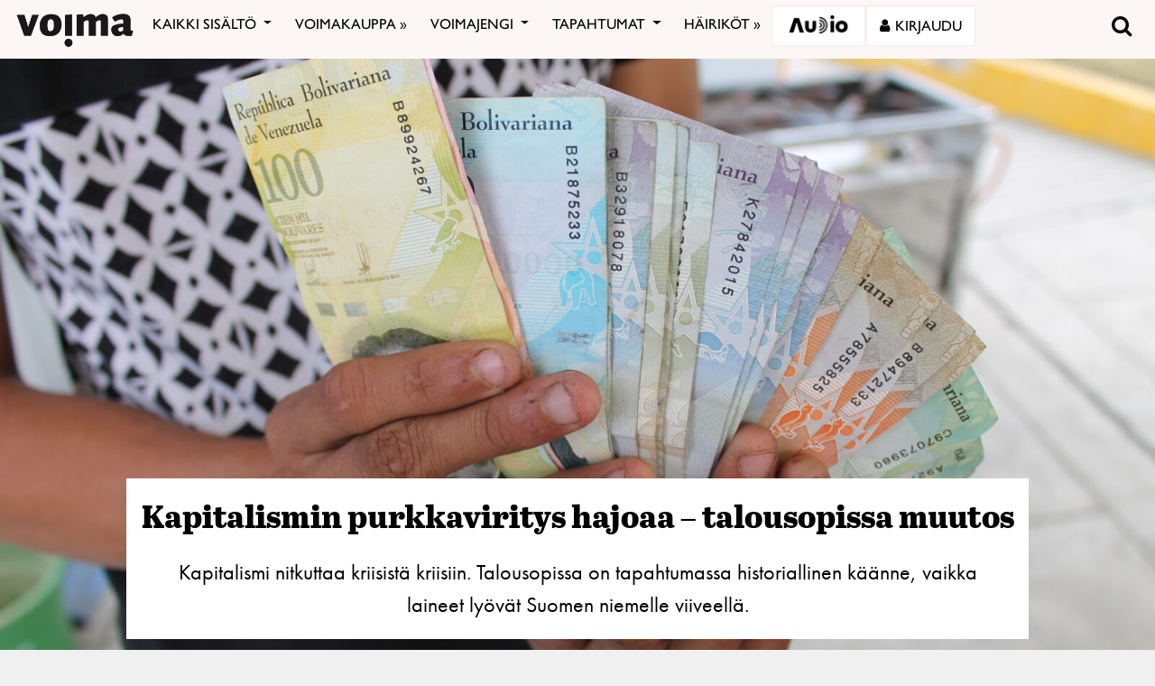

--- FILE ---
content_type: text/html; charset=UTF-8
request_url: https://voima.fi/artikkeli/2022/kapitalismin-purkkaviritys-hajoaa-talousopissa-muutos/
body_size: 35711
content:
<!DOCTYPE html>
<html  xmlns:og="http://ogp.me/ns#"  xmlns:fb="https://www.facebook.com/2008/fbml" lang="fi" prefix="og: http://ogp.me/ns# article: http://ogp.me/ns/article#">
<head>
    <meta charset="UTF-8">
    <meta name="viewport" content="width=device-width, initial-scale=1">
    <meta http-equiv="X-UA-Compatible" content="IE=edge">
    <link rel="preconnect" href="https://fonts.gstatic.com" crossorigin>
    <link rel="preconnect" href="https://connect.facebook.com" crossorigin>
    <link rel="preconnect" href="https://www.googletagmanager.com" crossorigin>
    <link rel="profile" href="http://gmpg.org/xfn/11">
    <link rel="stylesheet" href="https://use.typekit.net/vef3pwv.css">
    <link rel="pingback" href="https://voima.fi/xmlrpc.php">
	<meta name="facebook-domain-verification" content="3phdr1hrg8ag2vmf5doe60w3pa6kc7" />
<script src="https://cdn.jsdelivr.net/npm/simple-parallax-js@5.0.2/dist/simpleParallax.min.js"></script>
<script src="https://kit.fontawesome.com/110a23ae05.js" crossorigin="anonymous"></script>

<!-- Global site tag (gtag.js) - Google Analytics -->
<script async src="https://www.googletagmanager.com/gtag/js?id=UA-5543188-1"></script>

<script>
  window.dataLayer = window.dataLayer || [];
  function gtag(){dataLayer.push(arguments);}
  gtag('js', new Date());

  gtag('config', 'UA-5543188-1');
</script>
<!-- Matomo -->
<script>
  var _paq = window._paq = window._paq || [];
  /* tracker methods like "setCustomDimension" should be called before "trackPageView" */
  _paq.push(["setDomains", ["*.voima.fi"]]);
  _paq.push(["enableCrossDomainLinking"]);
  _paq.push(['trackPageView']);
  _paq.push(['enableLinkTracking']);
  (function() {
    var u="https://matomo.cloudcity.fi/";
    _paq.push(['setTrackerUrl', u+'piwik.php']);
    _paq.push(['setSiteId', '2694']);
    var d=document, g=d.createElement('script'), s=d.getElementsByTagName('script')[0];
    g.async=true; g.src=u+'piwik.js'; s.parentNode.insertBefore(g,s);
  })();
</script>
<!-- End Matomo Code -->
<script>
class SwipeEventDispatcher {
    constructor(element, options = {}) {
        this.evtMap = {
            SWIPE_LEFT: [],
            SWIPE_UP: [],
            SWIPE_DOWN: [],
            SWIPE_RIGHT: []
        };

        this.xDown = null;
        this.yDown = null;
        this.element = element;
        this.isMouseDown = false;
        this.listenForMouseEvents = true;
        this.options = Object.assign({ triggerPercent: 0.2 }, options);

        element.addEventListener('touchstart', evt => this.handleTouchStart(evt), false);
        element.addEventListener('touchend', evt => this.handleTouchEnd(evt), false);
        element.addEventListener('mousedown', evt => this.handleMouseDown(evt), false);
        element.addEventListener('mouseup', evt => this.handleMouseUp(evt), false);
    }

    on(evt, cb) {
        this.evtMap[evt].push(cb);
    }

    off(evt, lcb) {
        this.evtMap[evt] = this.evtMap[evt].filter(cb => cb !== lcb);
    }

    trigger(evt, data) {
        this.evtMap[evt].map(handler => handler(data));
    }

    handleTouchStart(evt) {
        this.xDown = evt.touches[0].clientX;
        this.yDown = evt.touches[0].clientY;
    }

    handleMouseDown(evt) {
        if (this.listenForMouseEvents==false) return;
        this.xDown = evt.clientX;
        this.yDown = evt.clientY;
        this.isMouseDown = true;
    }

    handleMouseUp(evt) {
        if (this.isMouseDown == false) return;
        const deltaX = evt.clientX - this.xDown;
        const deltaY = evt.clientY - this.yDown;
        const distMoved = Math.abs(Math.abs(deltaX) > Math.abs(deltaY) ? deltaX : deltaY);
        const activePct = distMoved / this.element.offsetWidth;

        if (activePct > this.options.triggerPercent) {
            if (Math.abs(deltaX) > Math.abs(deltaY)) {
                deltaX < 0 ? this.trigger('SWIPE_LEFT') : this.trigger('SWIPE_RIGHT');
            } else {
                deltaY > 0 ? this.trigger('SWIPE_UP') : this.trigger('SWIPE_DOWN');
            }
        }
    }

    handleTouchEnd(evt) {
        const deltaX = evt.changedTouches[0].clientX - this.xDown;
        const deltaY = evt.changedTouches[0].clientY - this.yDown;
        const distMoved = Math.abs(Math.abs(deltaX) > Math.abs(deltaY) ? deltaX : deltaY);
        const activePct = distMoved / this.element.offsetWidth;

        if (activePct > this.options.triggerPercent) {
            if (Math.abs(deltaX) > Math.abs(deltaY)) {
                deltaX < 0 ? this.trigger('SWIPE_LEFT') : this.trigger('SWIPE_RIGHT');
            } else {
                deltaY > 0 ? this.trigger('SWIPE_UP') : this.trigger('SWIPE_DOWN');
            }
        }
    }
}

// add a listener on load
window.addEventListener("load", function(event) {
    const dispatcher = new SwipeEventDispatcher(document.body);
    dispatcher.on('SWIPE_RIGHT', () => {
    console.log('I swiped right!');
    document.querySelector('.voima-popup').classList.add('swipe-right');  
});
    dispatcher.on('SWIPE_LEFT', () => { console.log('I swiped left!') })
});
</script>

<meta name='robots' content='index, follow, max-image-preview:large, max-snippet:-1, max-video-preview:-1' />
<script id="cookieyes" type="text/javascript" src="https://cdn-cookieyes.com/client_data/4bb8eb7c44d92fff59d0ca96/script.js"></script>
	<!-- This site is optimized with the Yoast SEO plugin v22.7 - https://yoast.com/wordpress/plugins/seo/ -->
	<meta name="description" content="Pandemia osoitti, että vapaat markkinat eivät toimi. Talousopissa on tapahtumassa historiallinen käänne. Agenda2030- artikkelisarja." />
	<link rel="canonical" href="https://voima.fi/artikkeli/2022/kapitalismin-purkkaviritys-hajoaa-talousopissa-muutos/" />
	<meta name="twitter:card" content="summary_large_image" />
	<meta name="twitter:site" content="@voima_lehti" />
	<meta name="twitter:label1" content="Arvioitu lukuaika" />
	<meta name="twitter:data1" content="8 minuuttia" />
	<script type="application/ld+json" class="yoast-schema-graph">{"@context":"https://schema.org","@graph":[{"@type":"WebPage","@id":"https://voima.fi/artikkeli/2022/kapitalismin-purkkaviritys-hajoaa-talousopissa-muutos/","url":"https://voima.fi/artikkeli/2022/kapitalismin-purkkaviritys-hajoaa-talousopissa-muutos/","name":"Kapitalismin purkkaviritys hajoaa – talousopissa muutos - Voima","isPartOf":{"@id":"https://voima.fi/#website"},"primaryImageOfPage":{"@id":"https://voima.fi/artikkeli/2022/kapitalismin-purkkaviritys-hajoaa-talousopissa-muutos/#primaryimage"},"image":{"@id":"https://voima.fi/artikkeli/2022/kapitalismin-purkkaviritys-hajoaa-talousopissa-muutos/#primaryimage"},"thumbnailUrl":"https://voima.fi/wp-content/uploads/2022/01/kukka-maria-ahokas-agenda2030-scaled.jpg","datePublished":"2022-03-04T13:04:06+00:00","dateModified":"2022-03-04T13:04:06+00:00","description":"Pandemia osoitti, että vapaat markkinat eivät toimi. Talousopissa on tapahtumassa historiallinen käänne. Agenda2030- artikkelisarja.","breadcrumb":{"@id":"https://voima.fi/artikkeli/2022/kapitalismin-purkkaviritys-hajoaa-talousopissa-muutos/#breadcrumb"},"inLanguage":"fi","potentialAction":[{"@type":"ReadAction","target":["https://voima.fi/artikkeli/2022/kapitalismin-purkkaviritys-hajoaa-talousopissa-muutos/"]}]},{"@type":"ImageObject","inLanguage":"fi","@id":"https://voima.fi/artikkeli/2022/kapitalismin-purkkaviritys-hajoaa-talousopissa-muutos/#primaryimage","url":"https://voima.fi/wp-content/uploads/2022/01/kukka-maria-ahokas-agenda2030-scaled.jpg","contentUrl":"https://voima.fi/wp-content/uploads/2022/01/kukka-maria-ahokas-agenda2030-scaled.jpg","width":4272,"height":2848,"caption":"Venezuelan valuutta menetti arvonsa hyperinflaatiossa. Talouspolitiikkaa tarvitaan."},{"@type":"BreadcrumbList","@id":"https://voima.fi/artikkeli/2022/kapitalismin-purkkaviritys-hajoaa-talousopissa-muutos/#breadcrumb","itemListElement":[{"@type":"ListItem","position":1,"name":"Etusivu","item":"https://voima.fi/"},{"@type":"ListItem","position":2,"name":"Voima tekstiartikkelit","item":"https://voima.fi/artikkeli/"},{"@type":"ListItem","position":3,"name":"Juttusarjat","item":"https://voima.fi/category/juttusarjat/"},{"@type":"ListItem","position":4,"name":"Agenda 2030","item":"https://voima.fi/category/juttusarjat/agenda-2030/"},{"@type":"ListItem","position":5,"name":"Kapitalismin purkkaviritys hajoaa – talousopissa muutos"}]},{"@type":"WebSite","@id":"https://voima.fi/#website","url":"https://voima.fi/","name":"Voima","description":"","publisher":{"@id":"https://voima.fi/#organization"},"potentialAction":[{"@type":"SearchAction","target":{"@type":"EntryPoint","urlTemplate":"https://voima.fi/?s={search_term_string}"},"query-input":"required name=search_term_string"}],"inLanguage":"fi"},{"@type":"Organization","@id":"https://voima.fi/#organization","name":"Voima","url":"https://voima.fi/","logo":{"@type":"ImageObject","inLanguage":"fi","@id":"https://voima.fi/#/schema/logo/image/","url":"https://voima.fi/wp-content/uploads/2020/12/voima_logo_musta_3996x2160-e1608213146804.png","contentUrl":"https://voima.fi/wp-content/uploads/2020/12/voima_logo_musta_3996x2160-e1608213146804.png","width":3996,"height":1158,"caption":"Voima"},"image":{"@id":"https://voima.fi/#/schema/logo/image/"},"sameAs":["https://www.facebook.com/voima.fi/","https://x.com/voima_lehti","https://www.instagram.com/voimalehti/","https://www.linkedin.com/company/voima-kustannus-oy/"]}]}</script>
	<!-- / Yoast SEO plugin. -->


<link rel="alternate" type="application/rss+xml" title="Voima &raquo; syöte" href="https://voima.fi/feed/" />
<script type="text/javascript">

function addLoadEvent(func) {
  var oldonload = window.onload;
  if (typeof window.onload != 'function') {
    window.onload = func;
  } else {
    window.onload = function() {
      oldonload();
      func();
    }
  }
}

</script>
<!-- voima.fi is managing ads with Advanced Ads 1.52.3 --><script id="voima-ready">
			window.advanced_ads_ready=function(e,a){a=a||"complete";var d=function(e){return"interactive"===a?"loading"!==e:"complete"===e};d(document.readyState)?e():document.addEventListener("readystatechange",(function(a){d(a.target.readyState)&&e()}),{once:"interactive"===a})},window.advanced_ads_ready_queue=window.advanced_ads_ready_queue||[];		</script>
		<link rel='stylesheet' id='pt-cv-public-style-css' href='https://voima.fi/wp-content/plugins/content-views-query-and-display-post-page/public/assets/css/cv.css?ver=4.3' type='text/css' media='all' />
<link rel='stylesheet' id='pt-cv-public-pro-style-css' href='https://voima.fi/wp-content/plugins/pt-content-views-pro/public/assets/css/cvpro.min.css?ver=6.4.0' type='text/css' media='all' />
<link rel='stylesheet' id='paywallcss-css' href='https://voima.fi/wp-content/mu-plugins/rtminc/paywall/pw.css?v=1657088786&#038;ver=b31dacd67a591c04bb79d7b21f0a1ecd' type='text/css' media='all' />
<link rel='stylesheet' id='sqstream-css' href='https://voima.fi/wp-content/mu-plugins/rtminc/squareblocks/css/stream.css?v=1616069973&#038;ver=b31dacd67a591c04bb79d7b21f0a1ecd' type='text/css' media='all' />
<link rel='stylesheet' id='sqbento-css' href='https://voima.fi/wp-content/mu-plugins/rtminc/squareblocks/css/bentobox.css?v=1643906782&#038;ver=b31dacd67a591c04bb79d7b21f0a1ecd' type='text/css' media='all' />
<link rel='stylesheet' id='wp-block-library-css' href='https://voima.fi/wp-includes/css/dist/block-library/style.min.css?ver=b31dacd67a591c04bb79d7b21f0a1ecd' type='text/css' media='all' />
<style id='wp-block-library-theme-inline-css' type='text/css'>
.wp-block-audio figcaption{color:#555;font-size:13px;text-align:center}.is-dark-theme .wp-block-audio figcaption{color:#ffffffa6}.wp-block-audio{margin:0 0 1em}.wp-block-code{border:1px solid #ccc;border-radius:4px;font-family:Menlo,Consolas,monaco,monospace;padding:.8em 1em}.wp-block-embed figcaption{color:#555;font-size:13px;text-align:center}.is-dark-theme .wp-block-embed figcaption{color:#ffffffa6}.wp-block-embed{margin:0 0 1em}.blocks-gallery-caption{color:#555;font-size:13px;text-align:center}.is-dark-theme .blocks-gallery-caption{color:#ffffffa6}.wp-block-image figcaption{color:#555;font-size:13px;text-align:center}.is-dark-theme .wp-block-image figcaption{color:#ffffffa6}.wp-block-image{margin:0 0 1em}.wp-block-pullquote{border-bottom:4px solid;border-top:4px solid;color:currentColor;margin-bottom:1.75em}.wp-block-pullquote cite,.wp-block-pullquote footer,.wp-block-pullquote__citation{color:currentColor;font-size:.8125em;font-style:normal;text-transform:uppercase}.wp-block-quote{border-left:.25em solid;margin:0 0 1.75em;padding-left:1em}.wp-block-quote cite,.wp-block-quote footer{color:currentColor;font-size:.8125em;font-style:normal;position:relative}.wp-block-quote.has-text-align-right{border-left:none;border-right:.25em solid;padding-left:0;padding-right:1em}.wp-block-quote.has-text-align-center{border:none;padding-left:0}.wp-block-quote.is-large,.wp-block-quote.is-style-large,.wp-block-quote.is-style-plain{border:none}.wp-block-search .wp-block-search__label{font-weight:700}.wp-block-search__button{border:1px solid #ccc;padding:.375em .625em}:where(.wp-block-group.has-background){padding:1.25em 2.375em}.wp-block-separator.has-css-opacity{opacity:.4}.wp-block-separator{border:none;border-bottom:2px solid;margin-left:auto;margin-right:auto}.wp-block-separator.has-alpha-channel-opacity{opacity:1}.wp-block-separator:not(.is-style-wide):not(.is-style-dots){width:100px}.wp-block-separator.has-background:not(.is-style-dots){border-bottom:none;height:1px}.wp-block-separator.has-background:not(.is-style-wide):not(.is-style-dots){height:2px}.wp-block-table{margin:0 0 1em}.wp-block-table td,.wp-block-table th{word-break:normal}.wp-block-table figcaption{color:#555;font-size:13px;text-align:center}.is-dark-theme .wp-block-table figcaption{color:#ffffffa6}.wp-block-video figcaption{color:#555;font-size:13px;text-align:center}.is-dark-theme .wp-block-video figcaption{color:#ffffffa6}.wp-block-video{margin:0 0 1em}.wp-block-template-part.has-background{margin-bottom:0;margin-top:0;padding:1.25em 2.375em}
</style>
<style id='pdfemb-pdf-embedder-viewer-style-inline-css' type='text/css'>
.wp-block-pdfemb-pdf-embedder-viewer{max-width:none}

</style>
<style id='classic-theme-styles-inline-css' type='text/css'>
/*! This file is auto-generated */
.wp-block-button__link{color:#fff;background-color:#32373c;border-radius:9999px;box-shadow:none;text-decoration:none;padding:calc(.667em + 2px) calc(1.333em + 2px);font-size:1.125em}.wp-block-file__button{background:#32373c;color:#fff;text-decoration:none}
</style>
<style id='global-styles-inline-css' type='text/css'>
body{--wp--preset--color--black: #000000;--wp--preset--color--cyan-bluish-gray: #abb8c3;--wp--preset--color--white: #ffffff;--wp--preset--color--pale-pink: #f78da7;--wp--preset--color--vivid-red: #cf2e2e;--wp--preset--color--luminous-vivid-orange: #ff6900;--wp--preset--color--luminous-vivid-amber: #fcb900;--wp--preset--color--light-green-cyan: #7bdcb5;--wp--preset--color--vivid-green-cyan: #00d084;--wp--preset--color--pale-cyan-blue: #8ed1fc;--wp--preset--color--vivid-cyan-blue: #0693e3;--wp--preset--color--vivid-purple: #9b51e0;--wp--preset--gradient--vivid-cyan-blue-to-vivid-purple: linear-gradient(135deg,rgba(6,147,227,1) 0%,rgb(155,81,224) 100%);--wp--preset--gradient--light-green-cyan-to-vivid-green-cyan: linear-gradient(135deg,rgb(122,220,180) 0%,rgb(0,208,130) 100%);--wp--preset--gradient--luminous-vivid-amber-to-luminous-vivid-orange: linear-gradient(135deg,rgba(252,185,0,1) 0%,rgba(255,105,0,1) 100%);--wp--preset--gradient--luminous-vivid-orange-to-vivid-red: linear-gradient(135deg,rgba(255,105,0,1) 0%,rgb(207,46,46) 100%);--wp--preset--gradient--very-light-gray-to-cyan-bluish-gray: linear-gradient(135deg,rgb(238,238,238) 0%,rgb(169,184,195) 100%);--wp--preset--gradient--cool-to-warm-spectrum: linear-gradient(135deg,rgb(74,234,220) 0%,rgb(151,120,209) 20%,rgb(207,42,186) 40%,rgb(238,44,130) 60%,rgb(251,105,98) 80%,rgb(254,248,76) 100%);--wp--preset--gradient--blush-light-purple: linear-gradient(135deg,rgb(255,206,236) 0%,rgb(152,150,240) 100%);--wp--preset--gradient--blush-bordeaux: linear-gradient(135deg,rgb(254,205,165) 0%,rgb(254,45,45) 50%,rgb(107,0,62) 100%);--wp--preset--gradient--luminous-dusk: linear-gradient(135deg,rgb(255,203,112) 0%,rgb(199,81,192) 50%,rgb(65,88,208) 100%);--wp--preset--gradient--pale-ocean: linear-gradient(135deg,rgb(255,245,203) 0%,rgb(182,227,212) 50%,rgb(51,167,181) 100%);--wp--preset--gradient--electric-grass: linear-gradient(135deg,rgb(202,248,128) 0%,rgb(113,206,126) 100%);--wp--preset--gradient--midnight: linear-gradient(135deg,rgb(2,3,129) 0%,rgb(40,116,252) 100%);--wp--preset--font-size--small: 13px;--wp--preset--font-size--medium: 20px;--wp--preset--font-size--large: 36px;--wp--preset--font-size--x-large: 42px;--wp--preset--spacing--20: 0.44rem;--wp--preset--spacing--30: 0.67rem;--wp--preset--spacing--40: 1rem;--wp--preset--spacing--50: 1.5rem;--wp--preset--spacing--60: 2.25rem;--wp--preset--spacing--70: 3.38rem;--wp--preset--spacing--80: 5.06rem;--wp--preset--shadow--natural: 6px 6px 9px rgba(0, 0, 0, 0.2);--wp--preset--shadow--deep: 12px 12px 50px rgba(0, 0, 0, 0.4);--wp--preset--shadow--sharp: 6px 6px 0px rgba(0, 0, 0, 0.2);--wp--preset--shadow--outlined: 6px 6px 0px -3px rgba(255, 255, 255, 1), 6px 6px rgba(0, 0, 0, 1);--wp--preset--shadow--crisp: 6px 6px 0px rgba(0, 0, 0, 1);}:where(.is-layout-flex){gap: 0.5em;}:where(.is-layout-grid){gap: 0.5em;}body .is-layout-flex{display: flex;}body .is-layout-flex{flex-wrap: wrap;align-items: center;}body .is-layout-flex > *{margin: 0;}body .is-layout-grid{display: grid;}body .is-layout-grid > *{margin: 0;}:where(.wp-block-columns.is-layout-flex){gap: 2em;}:where(.wp-block-columns.is-layout-grid){gap: 2em;}:where(.wp-block-post-template.is-layout-flex){gap: 1.25em;}:where(.wp-block-post-template.is-layout-grid){gap: 1.25em;}.has-black-color{color: var(--wp--preset--color--black) !important;}.has-cyan-bluish-gray-color{color: var(--wp--preset--color--cyan-bluish-gray) !important;}.has-white-color{color: var(--wp--preset--color--white) !important;}.has-pale-pink-color{color: var(--wp--preset--color--pale-pink) !important;}.has-vivid-red-color{color: var(--wp--preset--color--vivid-red) !important;}.has-luminous-vivid-orange-color{color: var(--wp--preset--color--luminous-vivid-orange) !important;}.has-luminous-vivid-amber-color{color: var(--wp--preset--color--luminous-vivid-amber) !important;}.has-light-green-cyan-color{color: var(--wp--preset--color--light-green-cyan) !important;}.has-vivid-green-cyan-color{color: var(--wp--preset--color--vivid-green-cyan) !important;}.has-pale-cyan-blue-color{color: var(--wp--preset--color--pale-cyan-blue) !important;}.has-vivid-cyan-blue-color{color: var(--wp--preset--color--vivid-cyan-blue) !important;}.has-vivid-purple-color{color: var(--wp--preset--color--vivid-purple) !important;}.has-black-background-color{background-color: var(--wp--preset--color--black) !important;}.has-cyan-bluish-gray-background-color{background-color: var(--wp--preset--color--cyan-bluish-gray) !important;}.has-white-background-color{background-color: var(--wp--preset--color--white) !important;}.has-pale-pink-background-color{background-color: var(--wp--preset--color--pale-pink) !important;}.has-vivid-red-background-color{background-color: var(--wp--preset--color--vivid-red) !important;}.has-luminous-vivid-orange-background-color{background-color: var(--wp--preset--color--luminous-vivid-orange) !important;}.has-luminous-vivid-amber-background-color{background-color: var(--wp--preset--color--luminous-vivid-amber) !important;}.has-light-green-cyan-background-color{background-color: var(--wp--preset--color--light-green-cyan) !important;}.has-vivid-green-cyan-background-color{background-color: var(--wp--preset--color--vivid-green-cyan) !important;}.has-pale-cyan-blue-background-color{background-color: var(--wp--preset--color--pale-cyan-blue) !important;}.has-vivid-cyan-blue-background-color{background-color: var(--wp--preset--color--vivid-cyan-blue) !important;}.has-vivid-purple-background-color{background-color: var(--wp--preset--color--vivid-purple) !important;}.has-black-border-color{border-color: var(--wp--preset--color--black) !important;}.has-cyan-bluish-gray-border-color{border-color: var(--wp--preset--color--cyan-bluish-gray) !important;}.has-white-border-color{border-color: var(--wp--preset--color--white) !important;}.has-pale-pink-border-color{border-color: var(--wp--preset--color--pale-pink) !important;}.has-vivid-red-border-color{border-color: var(--wp--preset--color--vivid-red) !important;}.has-luminous-vivid-orange-border-color{border-color: var(--wp--preset--color--luminous-vivid-orange) !important;}.has-luminous-vivid-amber-border-color{border-color: var(--wp--preset--color--luminous-vivid-amber) !important;}.has-light-green-cyan-border-color{border-color: var(--wp--preset--color--light-green-cyan) !important;}.has-vivid-green-cyan-border-color{border-color: var(--wp--preset--color--vivid-green-cyan) !important;}.has-pale-cyan-blue-border-color{border-color: var(--wp--preset--color--pale-cyan-blue) !important;}.has-vivid-cyan-blue-border-color{border-color: var(--wp--preset--color--vivid-cyan-blue) !important;}.has-vivid-purple-border-color{border-color: var(--wp--preset--color--vivid-purple) !important;}.has-vivid-cyan-blue-to-vivid-purple-gradient-background{background: var(--wp--preset--gradient--vivid-cyan-blue-to-vivid-purple) !important;}.has-light-green-cyan-to-vivid-green-cyan-gradient-background{background: var(--wp--preset--gradient--light-green-cyan-to-vivid-green-cyan) !important;}.has-luminous-vivid-amber-to-luminous-vivid-orange-gradient-background{background: var(--wp--preset--gradient--luminous-vivid-amber-to-luminous-vivid-orange) !important;}.has-luminous-vivid-orange-to-vivid-red-gradient-background{background: var(--wp--preset--gradient--luminous-vivid-orange-to-vivid-red) !important;}.has-very-light-gray-to-cyan-bluish-gray-gradient-background{background: var(--wp--preset--gradient--very-light-gray-to-cyan-bluish-gray) !important;}.has-cool-to-warm-spectrum-gradient-background{background: var(--wp--preset--gradient--cool-to-warm-spectrum) !important;}.has-blush-light-purple-gradient-background{background: var(--wp--preset--gradient--blush-light-purple) !important;}.has-blush-bordeaux-gradient-background{background: var(--wp--preset--gradient--blush-bordeaux) !important;}.has-luminous-dusk-gradient-background{background: var(--wp--preset--gradient--luminous-dusk) !important;}.has-pale-ocean-gradient-background{background: var(--wp--preset--gradient--pale-ocean) !important;}.has-electric-grass-gradient-background{background: var(--wp--preset--gradient--electric-grass) !important;}.has-midnight-gradient-background{background: var(--wp--preset--gradient--midnight) !important;}.has-small-font-size{font-size: var(--wp--preset--font-size--small) !important;}.has-medium-font-size{font-size: var(--wp--preset--font-size--medium) !important;}.has-large-font-size{font-size: var(--wp--preset--font-size--large) !important;}.has-x-large-font-size{font-size: var(--wp--preset--font-size--x-large) !important;}
.wp-block-navigation a:where(:not(.wp-element-button)){color: inherit;}
:where(.wp-block-post-template.is-layout-flex){gap: 1.25em;}:where(.wp-block-post-template.is-layout-grid){gap: 1.25em;}
:where(.wp-block-columns.is-layout-flex){gap: 2em;}:where(.wp-block-columns.is-layout-grid){gap: 2em;}
.wp-block-pullquote{font-size: 1.5em;line-height: 1.6;}
</style>
<link rel='stylesheet' id='super-rss-reader-css' href='https://voima.fi/wp-content/plugins/super-rss-reader/public/css/style.min.css?ver=5.1' type='text/css' media='all' />
<link rel='stylesheet' id='taxonomy-image-plugin-public-css' href='https://voima.fi/wp-content/plugins/taxonomy-images/css/style.css?ver=0.9.6' type='text/css' media='screen' />
<link rel='stylesheet' id='contact-form-7-css' href='https://voima.fi/wp-content/plugins/contact-form-7/includes/css/styles.css?ver=5.9.8' type='text/css' media='all' />
<link rel='stylesheet' id='menu-image-css' href='https://voima.fi/wp-content/plugins/menu-image/includes/css/menu-image.css?ver=3.11' type='text/css' media='all' />
<link rel='stylesheet' id='dashicons-css' href='https://voima.fi/wp-includes/css/dashicons.min.css?ver=b31dacd67a591c04bb79d7b21f0a1ecd' type='text/css' media='all' />
<link rel='stylesheet' id='videojs-css' href='https://voima.fi/wp-content/plugins/videojs-html5-player/videojs/video-js.min.css?ver=b31dacd67a591c04bb79d7b21f0a1ecd' type='text/css' media='all' />
<link rel='stylesheet' id='ppress-frontend-css' href='https://voima.fi/wp-content/plugins/wp-user-avatar/assets/css/frontend.min.css?ver=4.15.8' type='text/css' media='all' />
<link rel='stylesheet' id='ppress-flatpickr-css' href='https://voima.fi/wp-content/plugins/wp-user-avatar/assets/flatpickr/flatpickr.min.css?ver=4.15.8' type='text/css' media='all' />
<link rel='stylesheet' id='ppress-select2-css' href='https://voima.fi/wp-content/plugins/wp-user-avatar/assets/select2/select2.min.css?ver=b31dacd67a591c04bb79d7b21f0a1ecd' type='text/css' media='all' />
<link rel='stylesheet' id='mc4wp-form-themes-css' href='https://voima.fi/wp-content/plugins/mailchimp-for-wp/assets/css/form-themes.css?ver=4.10.2' type='text/css' media='all' />
<link rel='stylesheet' id='simple-social-icons-font-css' href='https://voima.fi/wp-content/plugins/simple-social-icons/css/style.css?ver=3.0.2' type='text/css' media='all' />
<link rel='stylesheet' id='wp-featherlight-css' href='https://voima.fi/wp-content/plugins/wp-featherlight/css/wp-featherlight.min.css?ver=1.3.4' type='text/css' media='all' />
<link rel='stylesheet' id='bootstrap-css-css' href='https://voima.fi/wp-content/themes/lehti2019/inc/assets/css/bootstrap.min.css?ver=b31dacd67a591c04bb79d7b21f0a1ecd' type='text/css' media='all' />
<link rel='stylesheet' id='font-awesome-v4shim-css' href='https://voima.fi/wp-content/plugins/types/vendor/toolset/toolset-common/res/lib/font-awesome/css/v4-shims.css?ver=5.13.0' type='text/css' media='screen' />
<link rel='stylesheet' id='font-awesome-css' href='https://voima.fi/wp-content/plugins/types/vendor/toolset/toolset-common/res/lib/font-awesome/css/all.css?ver=5.13.0' type='text/css' media='screen' />
<link rel='stylesheet' id='fonts-css-css' href='https://voima.fi/wp-content/themes/lehti2019/fonts.css?ver=b31dacd67a591c04bb79d7b21f0a1ecd' type='text/css' media='all' />
<link rel='stylesheet' id='default-css-css' href='https://voima.fi/wp-content/themes/lehti2019/inc/assets/css/presets/color-scheme/blue.css?ver=b31dacd67a591c04bb79d7b21f0a1ecd' type='text/css' media='all' />
<link rel='stylesheet' id='sitestyle-css' href='https://voima.fi/wp-content/themes/lehti2019/voima/voima.css?ver=1730460281' type='text/css' media='all' />
<script type="text/javascript" src="https://voima.fi/wp-includes/js/jquery/jquery.min.js?ver=3.7.1" id="jquery-core-js"></script>
<script type="text/javascript" src="https://voima.fi/wp-includes/js/jquery/jquery-migrate.min.js?ver=3.4.1" id="jquery-migrate-js"></script>
<script type="text/javascript" src="https://voima.fi/wp-content/plugins/super-rss-reader/public/js/jquery.easy-ticker.min.js?ver=5.1" id="jquery-easy-ticker-js"></script>
<script type="text/javascript" src="https://voima.fi/wp-content/plugins/super-rss-reader/public/js/script.min.js?ver=5.1" id="super-rss-reader-js"></script>
<script type="text/javascript" src="https://voima.fi/wp-content/plugins/wp-user-avatar/assets/flatpickr/flatpickr.min.js?ver=4.15.8" id="ppress-flatpickr-js"></script>
<script type="text/javascript" src="https://voima.fi/wp-content/plugins/wp-user-avatar/assets/select2/select2.min.js?ver=4.15.8" id="ppress-select2-js"></script>
<script type="text/javascript" src="https://voima.fi/wp-content/plugins/theme-my-login-fork/modules/themed-profiles/themed-profiles.js?ver=b31dacd67a591c04bb79d7b21f0a1ecd" id="tml-themed-profiles-js"></script>
<script type="text/javascript" id="advanced-ads-advanced-js-js-extra">
/* <![CDATA[ */
var advads_options = {"blog_id":"1","privacy":{"enabled":false,"state":"not_needed"}};
/* ]]> */
</script>
<script type="text/javascript" src="https://voima.fi/wp-content/uploads/727/878/public/assets/js/823.js?ver=1.52.3" id="advanced-ads-advanced-js-js"></script>
<script type="text/javascript" id="advanced_ads_pro/visitor_conditions-js-extra">
/* <![CDATA[ */
var advanced_ads_pro_visitor_conditions = {"referrer_cookie_name":"advanced_ads_pro_visitor_referrer","referrer_exdays":"365","page_impr_cookie_name":"advanced_ads_page_impressions","page_impr_exdays":"3650"};
/* ]]> */
</script>
<script type="text/javascript" src="https://voima.fi/wp-content/uploads/727/109/470/597/137/29.js?ver=2.26.1" id="advanced_ads_pro/visitor_conditions-js"></script>
<!--[if lt IE 9]>
<script type="text/javascript" src="https://voima.fi/wp-content/themes/lehti2019/inc/assets/js/html5.js?ver=3.7.0" id="html5hiv-js"></script>
<![endif]-->
<script type="text/javascript" src="https://voima.fi/wp-content/mu-plugins/rtminc/js/jquery.fitvids.js" id="fitvids-js"></script>
<script>

function viewinc(pw,ai){
	var data = {u: 0, pw: pw, ai: ai, v: 1};
	jQuery.ajax({
		url: "https://voima.fi/wp-content/mu-plugins/rtminc/paywall/stat/",
		data: data,
		dataType: "json",
		method: "POST",
		cache: false,
		error: function(e) {
			console.log('shadeinc ajax error: ' + e);
		},
		success: function(r) {
			console.log('shadeinc success: ' + r);
		}
	});
}

function shadeinc(pw,ai){
	var data = {u: 0, pw: pw, ai: ai, v: 0};
	jQuery.ajax({
		url: "https://voima.fi/wp-content/mu-plugins/rtminc/paywall/stat/",
		data: data,
		dataType: "json",
		method: "POST",
		cache: false,
		error: function(e) {
			console.log('shadeinc ajax error: ' + e);
		},
		success: function(r) {
			console.log('shadeinc success: ' + r);
		}
	});
}

function trim_pwcontent() {
	var ua = navigator.userAgent || navigator.vendor || window.opera;
	var element = document.getElementById("paywall-preview");
	if (element != null) {
		var total = element.children.length;
		while (total > 4) {
			element.removeChild(element.lastChild);
			total = element.children.length;
		}
	}
}
/*
addLoadEvent(trim_pwcontent);
*/
</script>
<script>
post_id = 0;
pw_build = 0;
pw_lvl = 0;
pmlt_app = 0;
pw_stamp = 1769725714;
function maybe_force_reload(url) {
	console.log('Validating view ' + pw_lvl + ' app ' + pmlt_app);
	ajaxr = new XMLHttpRequest();
	ajaxr.open('POST', "https://voima.fi/wp-admin/admin-ajax.php", true);
	ajaxr.setRequestHeader("Content-type", "application/x-www-form-urlencoded");
	ajaxr.onload = function() {
		var h = window.location.href;
		var r = JSON.parse(this.responseText);
		console.log(this.responseText);
		console.log('page = ' + h);
		if ((r.app != pmlt_app) && (r.app > 0)) {
			if (h.indexOf('sovellus=') == -1) {
				if (h.indexOf('?') == -1) {
					h = h + "?sovellus=" + r.app;
				} else {
					h = h + "&sovellus=" + r.app;
				}
				console.log('App found (' + r.app + ',' + pmlt_app + ') ' + h);
				window.location.href = h;
			}
		}
		if (r.s && r.uid && r.s != pw_lvl) {
			if (h.indexOf('_pw=') == -1) {
				if (h.indexOf('?') == -1) {
					h = h + "?_pw=" + r.uid;
				} else {
					h = h + "&_pw=" + r.uid;
				}
				console.log('View changed (' + r.s + ',' + pw_lvl + ') for ' + r.uid);
				window.location.href = h;
			}
		}
		if (r.st && pw_stamp && (r.st - pw_stamp > 10800)) {
			if (h.indexOf('_view=') == -1) {
				if (h.indexOf('?') == -1) {
					h = h + "?_view=" + r.st;
				} else {
					h = h + "&_view=" + r.st;
				}
				console.log('View updating ('  + (r.st - pw_stamp)  + ')');
				window.location.href = h;
			}
		}
		if (r.pop) {
			rtm_pw_pop(r.pop);
		}
	}
	ajaxr.send('action=subscriber_level&post_id=0');
}
function rtm_pw_pop(m) {
	var elem = document.createElement("DIV");
	elem.innerHTML = '<p style="position: fixed; top: 4rem; right: 2rem; background-color: purple; padding: 0.4rem 1rem; border: 2px solid white; box-shadow: 0 0 1rem rgba(0,0,0,0.2); color: white;">' + m + "</p>";
	document.body.appendChild(elem);
}
addLoadEvent(maybe_force_reload);
</script>
<link rel="https://api.w.org/" href="https://voima.fi/wp-json/" /><link rel="EditURI" type="application/rsd+xml" title="RSD" href="https://voima.fi/xmlrpc.php?rsd" />

<link rel='shortlink' href='https://voima.fi/?p=71157' />
<link rel="alternate" type="application/json+oembed" href="https://voima.fi/wp-json/oembed/1.0/embed?url=https%3A%2F%2Fvoima.fi%2Fartikkeli%2F2022%2Fkapitalismin-purkkaviritys-hajoaa-talousopissa-muutos%2F" />
<link rel="alternate" type="text/xml+oembed" href="https://voima.fi/wp-json/oembed/1.0/embed?url=https%3A%2F%2Fvoima.fi%2Fartikkeli%2F2022%2Fkapitalismin-purkkaviritys-hajoaa-talousopissa-muutos%2F&#038;format=xml" />
<meta prefix="og: http://ogp.me/ns#" property="og:title" content="Kapitalismin purkkaviritys hajoaa – talousopissa muutos" />
<meta prefix="og: http://ogp.me/ns#" property="og:type" content="article" />
<meta prefix="og: http://ogp.me/ns#" property="og:image" content="https://voima.fi/wp-content/uploads/2022/01/kukka-maria-ahokas-agenda2030-scaled.jpg" />
<meta prefix="og: http://ogp.me/ns#" property="og:url" content="https://voima.fi/artikkeli/2022/kapitalismin-purkkaviritys-hajoaa-talousopissa-muutos/" />
<meta prefix="og: http://ogp.me/ns#" property="og:description" content="Kapitalismi nitkuttaa kriisistä kriisiin. Talousopissa on tapahtumassa historiallinen käänne, vaikka laineet lyövät Suomen niemelle viiveellä." />
<meta prefix="og: http://ogp.me/ns#" property="article:publisher" content="https://www.facebook.com/voima.fi/" />
<meta prefix="og: http://ogp.me/ns#" property="twitter:card" content="summary_large_image" />
<meta prefix="og: http://ogp.me/ns#" property="twitter:site" content="@voima_lehti" />
<meta prefix="og: http://ogp.me/ns#" property="twitter:title" content="Kapitalismin purkkaviritys hajoaa – talousopissa muutos" />
<meta prefix="og: http://ogp.me/ns#" property="twitter:description" content="Kapitalismi nitkuttaa kriisistä kriisiin. Talousopissa on tapahtumassa historiallinen käänne, vaikka laineet lyövät Suomen niemelle viiveellä." />
<meta prefix="og: http://ogp.me/ns#" property="twitter:image:src" content="https://voima.fi/wp-content/uploads/2022/01/kukka-maria-ahokas-agenda2030-scaled.jpg" />
<link rel="stylesheet" href="https://voima.fi/wp-content/themes/lehti2019/voima/voima.css?v=1730460281" type="text/css" media="screen" />
<!-- IS_CONNECTED --><meta property="og:title" name="og:title" content="Kapitalismin purkkaviritys hajoaa – talousopissa muutos" />
<meta property="og:type" name="og:type" content="website" />
<meta property="og:image" name="og:image" content="https://voima.fi/wp-content/uploads/2022/01/kukka-maria-ahokas-agenda2030-scaled.jpg" />
<meta property="og:url" name="og:url" content="https://voima.fi/artikkeli/2022/kapitalismin-purkkaviritys-hajoaa-talousopissa-muutos/" />
<meta property="og:description" name="og:description" content="Kapitalismi nitkuttaa kriisistä kriisiin. Talousopissa on tapahtumassa historiallinen käänne, vaikka laineet lyövät Suomen niemelle viiveellä." />
<meta property="og:locale" name="og:locale" content="fi" />
<meta property="og:site_name" name="og:site_name" content="Voima" />
<meta property="twitter:card" name="twitter:card" content="summary_large_image" />
<meta property="article:tag" name="article:tag" content="Agenda 2030" />
<meta property="article:tag" name="article:tag" content="Aktivismi" />
<meta property="article:tag" name="article:tag" content="Antonio Guterres" />
<meta property="article:tag" name="article:tag" content="Antti Jauhiainen" />
<meta property="article:tag" name="article:tag" content="Heikki Pursiainen" />
<meta property="article:tag" name="article:tag" content="ilmastokriisi" />
<meta property="article:tag" name="article:tag" content="kapitalismi" />
<meta property="article:tag" name="article:tag" content="maailmantalous" />
<meta property="article:tag" name="article:tag" content="Patrizio Lainà" />
<meta property="article:tag" name="article:tag" content="Politiikka" />
<meta property="article:tag" name="article:tag" content="Talous" />
<meta property="article:tag" name="article:tag" content="talousoppi" />
<meta property="article:tag" name="article:tag" content="uusliberalismi" />
<meta property="article:tag" name="article:tag" content="Yhteiskunta" />
<meta property="article:section" name="article:section" content="Agenda 2030" />
<meta property="article:published_time" name="article:published_time" content="2022-03-04T15:04:06+02:00" />
<meta property="article:modified_time" name="article:modified_time" content="2022-03-04T15:04:06+02:00" />
<meta property="article:author" name="article:author" content="https://voima.fi/author/kukkamariaahokas/" />
<!-- This site is embedding videos using the Videojs HTML5 Player plugin v1.1.12 - http://wphowto.net/videojs-html5-player-for-wordpress-757 --><script>advads_items = { conditions: {}, display_callbacks: {}, display_effect_callbacks: {}, hide_callbacks: {}, backgrounds: {}, effect_durations: {}, close_functions: {}, showed: [] };</script><style type="text/css" id="voima-layer-custom-css"></style><script type="text/javascript">
		var advadsCfpQueue = [];
		var advadsCfpAd = function( adID ){
			if ( 'undefined' == typeof advadsProCfp ) { advadsCfpQueue.push( adID ) } else { advadsProCfp.addElement( adID ) }
		};
		</script>
		<title>Kapitalismin purkkaviritys hajoaa – talousopissa muutos - Voima</title>
<link href="https://fonts.googleapis.com/css?family=Abril+Fatface|Roboto&display=swap" rel="stylesheet">
<script>
function preventEmptySearch() {
	jQuery('#search-box form').submit(function(e){
		if (jQuery('#search-term').val().length < 1) {
			jQuery('#search-term').attr('placeholder', 'Kirjoita hakusana').focus();
			e.preventDefault();
		}
	});
}
addLoadEvent(preventEmptySearch);
</script>
<link href="https://fonts.googleapis.com/css?family=Karla" rel="stylesheet">
  <script>
window.addEventListener('load', function() {
  const elements = document.querySelectorAll('.parallax-window');
  elements.forEach(function(element) {
    element.style.backgroundPositionY = '0';
  });
  let prevScrollTop = 0;
  window.addEventListener('scroll', function() {
    const scrollTop = window.pageYOffset || document.documentElement.scrollTop;
    const scrollDiff = scrollTop - prevScrollTop;
    elements.forEach(function(element) {
      requestAnimationFrame(function() {
        element.style.backgroundPositionY = (parseFloat(getComputedStyle(element).backgroundPositionY) - scrollDiff / -20) + 'px';
      });
    });
    prevScrollTop = scrollTop;
  });
});
  </script>
<script>
function rtm_popinc(v,i){
	var data = {b: 1, v: v, i: i};
	jQuery.ajax({
		url: "https://voima.fi/wp-content/mu-plugins/rtminc/popularity/view/",
		data: data,
		dataType: "json",
		cache: false,
		error: function(e) {
			console.log('rtm_pop ajax error: ' + e);
		},
		success: function(e) {
			console.log('rtm_pop');
		}
	});
}
var rtm_impressed = [];
function rtm_impress(pid) {
	if (jQuery.inArray(pid, rtm_impressed) == -1) {
		rtm_impressed.push(pid);
		rtm_popinc(0,pid);
	}
}

</script>
<style>
#trend_monitor { 
	position: fixed; 
	right: 0px; 
	top: 10vh;
	background-color: white;
	border-top: 2px solid black;
	border-left: 2px solid black;
	border-bottom: 2px solid black;
	z-index: 999999;
	box-shadow: 0 0 2rem rgba(0,0,0,0.2);
}
#trend_monitor.minimized {
	right: -302px;
}
body.wp-admin #trend_monitor.minimized {
	right: -336px;
}
#trend_monitor a {
	text-decoration: none;
}
.trend_posts img {
	max-width: 100%;
	width: 100%;
	background-color: rgba(0,0,0,0.8);
	margin-bottom: 0.5rem;
}
.trend_posts .image {
	width: 20%;
	flex-shrink: 0;
	padding-right: 0.5rem;
}
.trending_post {
	display: flex;
	border-bottom:1px solid rgba(0,0,0,0.2);
	margin-bottom:0.5rem;
	padding-bottom:0.5rem;
}
.trending_post:last-child {
	border-bottom: none;
	margin-bottom: 0;
}
.trend_content {
	position: relative;
	width: 300px; 
	padding:1rem;
	min-height: 10rem;
	font-size: 1rem;
}
.trend_content .title {
	font-weight: bold;
	font-size: 0.9rem;
}
.trend_content .meta {
	font-size: 0.7rem;
}
.trend_content .meta > span {
	margin-right: 0.5rem;
	color: rgba(0,0,0,0.7);
}
.trend_content .meta .date {
	margin-right: 0.3rem;
}
.trend_handle {
	margin-left: -5.6em;
	height: auto;
	padding: 0.2rem 0.5rem;
	top: 3rem;
	width: auto;
	background-color: black;
	position: absolute;
	display: inline-block;
	color: white;
	transform: rotate(90deg);
	cursor:ew-resize;
}
.trend_handle:hover {
	color:white;
}
#trend_monitor .trend_monitor_h {
	margin:0;
	padding:0 0 0.5rem 0;
	font-size:1.2rem;
	font-weight:bold;
}
</style>
      <meta name="onesignal" content="wordpress-plugin"/>
            <script>

      window.OneSignal = window.OneSignal || [];

      OneSignal.push( function() {
        OneSignal.SERVICE_WORKER_UPDATER_PATH = 'OneSignalSDKUpdaterWorker.js';
                      OneSignal.SERVICE_WORKER_PATH = 'OneSignalSDKWorker.js';
                      OneSignal.SERVICE_WORKER_PARAM = { scope: '/wp-content/plugins/onesignal-free-web-push-notifications/sdk_files/push/onesignal/' };
        OneSignal.setDefaultNotificationUrl("https://voima.fi");
        var oneSignal_options = {};
        window._oneSignalInitOptions = oneSignal_options;

        oneSignal_options['wordpress'] = true;
oneSignal_options['appId'] = '3db86d67-07e6-4645-90f2-43dcd363715e';
oneSignal_options['allowLocalhostAsSecureOrigin'] = true;
oneSignal_options['welcomeNotification'] = { };
oneSignal_options['welcomeNotification']['title'] = "";
oneSignal_options['welcomeNotification']['message'] = "Kiitos kun tilasit ilmoitukset!";
oneSignal_options['path'] = "https://voima.fi/wp-content/plugins/onesignal-free-web-push-notifications/sdk_files/";
oneSignal_options['safari_web_id'] = "web.onesignal.auto.40e188d7-5f7a-4af3-8ac5-05427adc97a7";
oneSignal_options['promptOptions'] = { };
oneSignal_options['promptOptions']['actionMessage'] = "Haluatko ilmoituksen, kun uusi artikkeli julkaistaan? Voit peruuttaa ilmoitukset halutessasi.";
oneSignal_options['promptOptions']['acceptButtonText'] = "SALLI";
oneSignal_options['promptOptions']['cancelButtonText'] = "EI KIITOS";
oneSignal_options['notifyButton'] = { };
oneSignal_options['notifyButton']['enable'] = true;
oneSignal_options['notifyButton']['position'] = 'bottom-left';
oneSignal_options['notifyButton']['theme'] = 'inverse';
oneSignal_options['notifyButton']['size'] = 'medium';
oneSignal_options['notifyButton']['displayPredicate'] = function() {
              return OneSignal.isPushNotificationsEnabled()
                      .then(function(isPushEnabled) {
                          return !isPushEnabled;
                      });
            };
oneSignal_options['notifyButton']['showCredit'] = true;
oneSignal_options['notifyButton']['text'] = {};
oneSignal_options['notifyButton']['text']['tip.state.unsubscribed'] = 'Tilaa ilmoitukset laitteellesi';
oneSignal_options['notifyButton']['text']['tip.state.subscribed'] = 'Olet tilannut ilmoitukset';
oneSignal_options['notifyButton']['text']['tip.state.blocked'] = 'Olet estänyt ilmoitukset';
oneSignal_options['notifyButton']['text']['message.action.subscribed'] = 'Kiitos kun tilasit ilmoitukset!';
oneSignal_options['notifyButton']['text']['message.action.resubscribed'] = 'Olet tilannut ilmoitukset';
oneSignal_options['notifyButton']['text']['message.action.unsubscribed'] = 'Et saa enää ilmoituksia';
oneSignal_options['notifyButton']['text']['dialog.main.title'] = 'Hallitse sivuston ilmoituksia';
oneSignal_options['notifyButton']['text']['dialog.main.button.subscribe'] = 'Liity';
oneSignal_options['notifyButton']['text']['dialog.main.button.unsubscribe'] = 'Poistu';
oneSignal_options['notifyButton']['text']['dialog.blocked.title'] = 'Salli ilmoitukset';
oneSignal_options['notifyButton']['text']['dialog.blocked.message'] = 'Katso nämä ohjeet, että saat ilmoitukset:';
                OneSignal.init(window._oneSignalInitOptions);
                      });

      function documentInitOneSignal() {
        var oneSignal_elements = document.getElementsByClassName("OneSignal-prompt");

        var oneSignalLinkClickHandler = function(event) { OneSignal.push(['registerForPushNotifications']); event.preventDefault(); };        for(var i = 0; i < oneSignal_elements.length; i++)
          oneSignal_elements[i].addEventListener('click', oneSignalLinkClickHandler, false);
      }

      if (document.readyState === 'complete') {
           documentInitOneSignal();
      }
      else {
           window.addEventListener("load", function(event){
               documentInitOneSignal();
          });
      }
    </script>
<script>
var sqbpager = new Object();
</script>
		<script type="text/javascript">
			if ( typeof advadsGATracking === 'undefined' ) {
				window.advadsGATracking = {
					delayedAds: {},
					deferedAds: {}
				};
			}
		</script>
		<link rel="icon" href="https://voima.fi/wp-content/uploads/2015/07/icon-5594f728v1_site_icon-100x100.png" sizes="32x32" />
<link rel="icon" href="https://voima.fi/wp-content/uploads/2015/07/icon-5594f728v1_site_icon-500x500.png" sizes="192x192" />
<link rel="apple-touch-icon" href="https://voima.fi/wp-content/uploads/2015/07/icon-5594f728v1_site_icon-500x500.png" />
<meta name="msapplication-TileImage" content="https://voima.fi/wp-content/uploads/2015/07/icon-5594f728v1_site_icon-500x500.png" />
		<style type="text/css" id="wp-custom-css">
			.relcat:not(:has(.archive-listing)) h3 {
  display: none;
}

.crp_related {
  clear: both;
}

.blogi-muinaista-voimaa .blogid img {
	display:none;
}

.excerpt a {
  hyphens: none;
	text-wrap: pretty;
}
@media only screen and (max-width:600px) {
.mainfeat .container .row {
	max-width:100vw !important;
}
}

.type-taiteen-paikka.cat-poydan-alta .eyebrow {
	color: white !important;
}

@media only screen and (min-width:600px) {
	.single-ad .category-link {
	background: #fdfcd3;
	padding: 0.3rem;
}

	.single-ad .advert {
display: none;
}
	.single-ad .post-cats {
		margin-bottom: 0.3rem;
	}
}
.voima-jutun-sisalla-mobiili, .voima-jutun-sisalla-pidemman-jutut {
  width: 100%;
}
#voima-23491824 {
  background: #1c1c1c;
}
#mobimenu {
    z-index: 99999999999;
  }

.tyontekijat .pt-cv-none {
  max-width: 180px !important;
  height: auto !important;
}

@media only screen and (max-width: 800px) {

.search-icon {
font-size: 0.9rem;
margin-top: 6px;
}
}

@media only screen and (min-width: 1200px) {
.single .entry-content h1 {
  padding: 0 140px !important;
}
}

@media only screen and (min-width: 1600px) {
.single .entry-content h1 {
  padding: 0 48px !important;
}
}

		</style>
		<!-- Facebook Pixel Code -->
<script>

!function(f,b,e,v,n,t,s){
	if(f.fbq)return;
	n=f.fbq=function(){n.callMethod?n.callMethod.apply(n,arguments):n.queue.push(arguments)};
	if(!f._fbq)f._fbq=n;n.push=n;n.loaded=!0;n.version='2.0';
	n.queue=[];t=b.createElement(e);t.async=!0;
	t.src=v;s=b.getElementsByTagName(e)[0];
	s.parentNode.insertBefore(t,s)}(window,document,'script',
		'https://connect.facebook.net/en_US/fbevents.js');
	fbq('init', '379198460044020');
	fbq('track', 'PageView');
	console.log('fbp no cookie manager');
</script>
<noscript>
 <img height="1" width="1" src="https://www.facebook.com/tr?id=379198460044020&ev=PageView&noscript=1"/>
</noscript>
<!-- End Facebook Pixel Code -->
<style>
.random_photo {
	background-image: url('');
}
</style>
</head>
<script src="https://ajax.googleapis.com/ajax/libs/jquery/1.11.0/jquery.min.js"></script>

<body class="artikkeli-template-default single single-artikkeli postid-71157 wp-embed-responsive wp-featherlight-captions paywall paywall- aa-prefix-voima- post-has-image highres"><div id="page" class="site"><div class="header-wrap  page-header-wrap">

<header id="masthead" class="site-header" role="banner"><div id="top-layer"><div class="container"><div class="row"><div class="" id="logowrap"><a href="/" class="logomask nolazy"><img src="https://voima.fi/wp-content/themes/lehti2019/voima/voimalogo.png" id="site-logo2"></a></div><div id="site-tools" class="col"><div id="search-box" style="display: none;"><form action="/" method="get"><input type="text" name="s" placeholder="Etsi" id="search-term"><input type="submit" value=" » " class="search-submit"><button class="hidesearch">x</button></form></div><div class="user-sign-in"><a href="https://voima.fi/login/" class="login-button">Kirjaudu sisään</a></div><!-- section site-widgets is inactive --><a onclick="toggle_search();" class="search-toggle"><span class="search-icon"></span></a></div><!-- site-tools --><div class="mobi-burger"><a id="mobiclick" onclick="mobimenu_open();"><span class="fa fa-bars"></span></a></div></div><!-- #site-tools --></div><!-- .row --></div><!-- .container --></div><!-- #top-layer --><div class="menu-wrapper">
<div id="topmenu-wrap"><div class="container"><div class="row">
<nav class="navbar navbar-expand"></nav></div></div></div><div id="navbar-wrap"><div class="container"><div class="row">
<a href="https://voima.fi"><img class="logomain" src="https://voima.fi/wp-content/themes/lehti2019/voima/voimalogo.png" id="site-logo"></a>   
<nav class="navbar navbar-expand"><div id="main-nav" class="collapse navbar-collapse justify-content-start"><ul id="menu-primaryvalikko" class="navbar-nav"><li id="menu-item-57372" class="nav-item menu-item menu-item-type-post_type menu-item-object-page menu-item-has-children menu-item-57372 dropdown"><a href="https://voima.fi/kaikki-sisalto/" data-toggle="dropdown" class="dropdown-toggle nav-link" aria-haspopup="true">Kaikki sisältö <span class="caret"></span></a><div role="menu" class="dropdown-menu"><div class="flex"><ul class="multi-column columns-2">
	<li id="menu-item-57374" class="nav-item menu-item menu-item-type-post_type menu-item-object-page menu-item-57374"><a href="https://voima.fi/kaikki-sisalto/" class="dropdown-item">Kaikki sisältö</a></li>
	<li id="menu-item-69520" class="nav-item menu-item menu-item-type-post_type menu-item-object-page menu-item-69520"><a href="https://voima.fi/artikkelit/" class="dropdown-item">Artikkelit</a></li>
	<li id="menu-item-57373" class="nav-item menu-item menu-item-type-post_type menu-item-object-page menu-item-57373"><a href="https://voima.fi/arviot/" class="dropdown-item">Arviot</a></li>
	<li id="menu-item-71415" class="nav-item menu-item menu-item-type-post_type menu-item-object-page menu-item-71415"><a href="https://voima.fi/audio/" class="dropdown-item">Audio</a></li>
	<li id="menu-item-57416" class="nav-item menu-item menu-item-type-post_type menu-item-object-page menu-item-57416"><a href="https://voima.fi/blogit/" class="dropdown-item">Blogit</a></li>
	<li id="menu-item-60051" class="nav-item menu-item menu-item-type-post_type menu-item-object-page menu-item-60051"><a href="https://voima.fi/taiteenpaikka/" class="dropdown-item">Taiteen paikka</a></li>
	<li id="menu-item-57377" class="nav-item menu-item menu-item-type-post_type menu-item-object-page menu-item-57377"><a href="https://voima.fi/vastamainokset/" class="dropdown-item">Vastamainokset</a></li>
	<li id="menu-item-59518" class="nav-item menu-item menu-item-type-custom menu-item-object-custom menu-item-59518"><a href="https://www.lehtiluukku.fi/lehdet/voima" class="dropdown-item">Näköislehdet »</a></li>
</ul>
</div></div></li>
<li id="menu-item-57387" class="nav-item menu-item menu-item-type-custom menu-item-object-custom menu-item-57387"><a href="https://kauppa.voima.fi/" class="nav-link">Voimakauppa »</a></li>
<li id="menu-item-70184" class="nav-item menu-item menu-item-type-post_type menu-item-object-page menu-item-has-children menu-item-70184 dropdown"><a href="https://voima.fi/voimajengi/" data-toggle="dropdown" class="dropdown-toggle nav-link" aria-haspopup="true">Voimajengi <span class="caret"></span></a><div role="menu" class="dropdown-menu"><div class="flex"><ul class="multi-column columns-2">
	<li id="menu-item-70308" class="nav-item menu-item menu-item-type-post_type menu-item-object-page menu-item-70308"><a href="https://voima.fi/voimajengi/" class="dropdown-item">Voimajengi</a></li>
	<li id="menu-item-70305" class="nav-item menu-item menu-item-type-post_type menu-item-object-page menu-item-70305"><a href="https://voima.fi/voimajengi-tilausohjeet-ja-ehdot/" class="dropdown-item">Tilausohjeet ja -ehdot</a></li>
	<li id="menu-item-70309" class="nav-item menu-item menu-item-type-post_type menu-item-object-page menu-item-70309"><a href="https://voima.fi/login/" class="dropdown-item">Kirjaudu sisään</a></li>
</ul>
</div></div></li>
<li id="menu-item-57369" class="nav-item menu-item menu-item-type-post_type menu-item-object-page menu-item-has-children menu-item-57369 dropdown"><a href="https://voima.fi/tapahtumat/" data-toggle="dropdown" class="dropdown-toggle nav-link" aria-haspopup="true">Tapahtumat <span class="caret"></span></a><div role="menu" class="dropdown-menu"><div class="flex"><ul class="multi-column columns-2">
	<li id="menu-item-57370" class="nav-item menu-item menu-item-type-post_type menu-item-object-page menu-item-57370"><a href="https://voima.fi/tapahtumat/" class="dropdown-item">Tapahtumakalenteri</a></li>
	<li id="menu-item-57371" class="nav-item menu-item menu-item-type-post_type menu-item-object-page menu-item-57371"><a href="https://voima.fi/tapahtumat/lisaa-tapahtuma/" class="dropdown-item">Lisää tapahtuma</a></li>
</ul>
</div></div></li>
<li id="menu-item-61618" class="nav-item menu-item menu-item-type-custom menu-item-object-custom menu-item-61618"><a href="https://voima.fi/hairikot/" class="nav-link">Häiriköt »</a></li>
<li id="menu-item-57376" class="nav-item menu-item menu-item-type-post_type menu-item-object-page menu-item-57376"><a href="https://voima.fi/audio/" class="nav-link menu-image-title-hide menu-image-not-hovered"><span class="menu-image-title-hide menu-image-title">Audio</span><img width="600" height="178" src="https://voima.fi/wp-content/uploads/2022/02/voima-audio-logo-vaaka-e1643886214331-600x178.png" class="menu-image menu-image-title-hide" alt="" decoding="async" fetchpriority="high" /></a></li>
<li id="menu-item-70663" class="nav-item menu-item menu-item-type-custom menu-item-object-custom menu-item-70663"><a href="https://voima.fi/wp-admin/" class="nav-link">Kirjaudu</a></li>
</ul></div></nav></div></div></div></header><!-- #masthead --></div><!-- header-wrap -->

<script>
function toggle_search() {
	jQuery('#site-tools > div, #site-widgets, .search-toggle').hide();
	jQuery('#search-box').show();
    jQuery('#search-term').focus();
}
function init_menus() {
	jQuery('ul.navbar-nav li.dropdown').hover(function() {
		 jQuery(this).find('.dropdown-menu').stop(true, true).delay(200).fadeIn(500);
	}, function() {
		 jQuery(this).find('.dropdown-menu').stop(true, true).delay(200).fadeOut(500);
	});
}
addLoadEvent(init_menus);
</script>

<script>
    document.addEventListener("DOMContentLoaded", function() {
  var closeSearchButton = document.querySelector('.hidesearch');
  var searchBox = document.querySelector('#search-box');
  var searchIcon = document.querySelector('.search-toggle');

  if (closeSearchButton && searchBox) {
    closeSearchButton.addEventListener('click', function() {
      searchBox.style.display = "none";
      searchIcon.style.display = "block";
    });
  }
});
</script>

<div class="heading heading-post heading-post-with-image" ><div style="background-image: url(https://voima.fi/wp-content/uploads/2022/01/kukka-maria-ahokas-agenda2030-1600x1067.jpg)" srcset="" class="heading-featured-image parallax-window" data-parallax="scroll" data-image-src="https://voima.fi/wp-content/uploads/2022/01/kukka-maria-ahokas-agenda2030-1600x1067.jpg"></div><img src="" srcset="" alt="hyperinflaatio vie rahan arvon" class="mobileimagemain"><p class="ylakuva-kuvateksti-m">Venezuelalainen mies on kuvattu Perussa vuonna 2018. Maassa on talouspolitiikan aiheuttama hyperinflaatio.</p><div class="heading-shade"><div class="container heading-container"><div class="row heading-row"><div class="heading-post-cats-wrap col-12"><span class="heading-post-cats">Agenda 2030</span> &#8226; <time>4.3.2022 15:04</time>  &#8226; <a href="https://voima.fi/author/kukkamariaahokas/" class="author">Kirjoittanut Kukka-Maria Ahokas</a>  &#8226; <span class="photos-by">Kuvat Kukka-Maria Ahokas</span></div>	</div><h1 class="single-h1">Kapitalismin purkkaviritys hajoaa – talousopissa muutos</h1>
<p class="ingressi">Kapitalismi nitkuttaa kriisistä kriisiin. Talousopissa on tapahtumassa historiallinen käänne, vaikka laineet lyövät Suomen niemelle viiveellä.</p>
</div></div></div><!-- Taustavari --><style> body { background-color: !important}</style>
        <div id="content" class="site-content">
                <div class="container"><div class="row">
			<section id="primary" class="content-area col-9">
				<main id="main" class="site-main" role="main">
				<section id="below_article_meta"><div id="rtm_articlemeta_widget-2" class="widget rtm_articlemeta_widget"><a class="authoravatar" href="https://voima.fi/author/kukkamariaahokas/" title=""><img data-lazyloaded="1" src="[data-uri]" data-del="avatar" data-src='https://voima.fi/wp-content/uploads/2025/12/kukkis-kuva-150x150.png' class='avatar pp-user-avatar avatar-128 photo ' height='128' width='128'/><noscript><img data-del="avatar" src='https://voima.fi/wp-content/uploads/2025/12/kukkis-kuva-150x150.png' class='avatar pp-user-avatar avatar-128 photo ' height='128' width='128'/></noscript></a> <span class="post-cats"><a href="https://voima.fi/category/juttusarjat/agenda-2030/" class="category-link">Agenda 2030</a></span> <time class="published">4.3.2022 15:04</time> <label class="author-label">Kirjoittanut</label><a href="https://voima.fi/author/kukkamariaahokas/" class="author">Kukka-Maria Ahokas</a> <label class="photos-by-label">Kuvat</label><span class="photos-by">Kukka-Maria Ahokas</span> <label class="issue-label">Lehti</label><span class="issue"><a href="https://voima.fi/lehti//?issue=01-2022" class="issue_url">01-2022</a></span><span class="issue-description">Mediakasvatus-teemanumero</span> <div class="share-icons"><a href="//www.facebook.com/sharer.php?u=https://voima.fi/artikkeli/2022/kapitalismin-purkkaviritys-hajoaa-talousopissa-muutos/" target="_new"><img src="https://voima.fi/wp-content/themes/lehti2019/icons/ikoni_fb_dark.png" class="icon-facebook icon-dark" data-field="facebook dark"></a><a href="https://twitter.com/intent/tweet?url=https://voima.fi?p=71157" taget="new"><img src="https://voima.fi/wp-content/themes/lehti2019/icons/twitter_dark.png" class="icon-twitter icon-dark" data-field="twitter dark"></a><a href="https://www.linkedin.com/shareArticle?mini=true&url=https://voima.fi/artikkeli/2022/kapitalismin-purkkaviritys-hajoaa-talousopissa-muutos/&source=Voima" target="_new"><img src="https://voima.fi/wp-content/themes/lehti2019/icons/ikoni_linkedin_dark.png" class="icon-linkedin icon-dark" data-field="linkedin dark"></a><a href="mailto:?subject=Kapitalismin+purkkaviritys+hajoaa+%E2%80%93+talousopissa+muutos&body=%0Ahttps%3A%2F%2Fvoima.fi%2Fartikkeli%2F2022%2Fkapitalismin-purkkaviritys-hajoaa-talousopissa-muutos%2F%0A%0A"><img src="https://voima.fi/wp-content/themes/lehti2019/icons/mail_dark.png" class="icon-email icon-dark" data-field="email dark"></a></div></div><div id="custom_html-15" class="widget_text widget widget_custom_html"><div class="textwidget custom-html-widget"><span class="span-reading-time rt-reading-time"><span class="rt-label rt-prefix">Lukuaika:</span> <span class="rt-time"> 5</span> <span class="rt-label rt-postfix">minuuttia</span></span></div></div></section><!-- below_article_meta

 -->
<article id="post-71157" class="post-71157 artikkeli type-artikkeli status-publish has-post-thumbnail hentry category-agenda-2030 tag-agenda-2030 tag-aktivismi tag-antonio-guterres tag-antti-jauhiainen tag-heikki-pursiainen tag-ilmastokriisi tag-kapitalismi tag-maailmantalous tag-patrizio-laina tag-politiikka tag-talous tag-talousoppi tag-uusliberalismi tag-yhteiskunta">
	<div class="post-thumbnail">
			</div>
	<header class="entry-header">
		<h1 class="entry-title">Kapitalismin purkkaviritys hajoaa – talousopissa muutos</h1>	</header><!-- .entry-header -->
<p class="ylakuvateksti2">
         Venezuelalainen mies on kuvattu Perussa vuonna 2018. Maassa on talouspolitiikan aiheuttama hyperinflaatio. </p>



	<div class="entry-content">
	


		<p><span style="font-weight: 400;">”Pandemia osoitti, että vapaat markkinat eivät toimi emmekä kaikki ole samassa veneessä. Kellumme samassa meressä, mutta jotkut purjehtivat luksusjahdeilla samalla kuin toiset takertuvat pinnalla ajelehtiviin roskiin”, </span><b>António Guterres,</b><span style="font-weight: 400;"> YK:n pääsihteeri sanoi hiljattain.</span></p>
<p><span style="font-weight: 400;">Hän viittasi pandemian pahentamaan eriarvoisuuteen: sen aikana maailman 10 rikkainta miestä rikastui, 99 prosenttia ihmiskunnasta köyhtyi. Nykyinen talousjärjestelmä tuottaa ongelmia sekä maapallolle että ihmisille. Viime vuonna 20 rikkainta ihmistä tuotti hiilidioksidipäästöjä kahdeksan tuhatta kertaa enemmän kuin miljardi köyhintä ihmistä, Oxfam-järjestö arvioi. </span></p>
<p><span style="font-weight: 400;">Ongelmat tiedetään. Sään ääri-ilmiöt lisääntyvät, eläinlajit katoavat ja maapallo jatkaa lämpenemistään, jos mikään ei muutu, hallitustenvälisen ilmastonmuutospaneeli IPCC arvioi. Eriarvoisuus ei ole hävinnyt.</span></p>
<p><span style="font-weight: 400;">Taustalla kuplii kuitenkin muutos.</span></p>
<p><span style="font-weight: 400;">Kansainväliset, arvovaltaiset instituutiot ovat viime aikoina muuttaneet lausuntojaan. Maailmanpankki on tunnustanut, että sen aiemmin edistämät, vapaata markkinataloutta korostavat talousopit ovat monelta osin pielessä. Samantyylisesti on lausunut Kansainvälinen valuuttarahasto IMF, Euroopan komissio ja kehittyneiden maiden järjestö OECD. Nämä organisaatiot antavat nyt erilaisia ohjeistuksia siitä, miten valtioiden pitäisi hoitaa talouttaan. </span></p>
<p><span style="font-weight: 400;">Se on monien mielestä hyvä uutinen.</span></p>
<h2><strong>Nilkuttaen kohti uutta taloutta</strong></h2>
<p><b>Antti Jauhiainen</b><span style="font-weight: 400;"> on luokanopettaja ja talousaktivisti, joka on ollut mukana globalisaatiokriittisessä liikkeessä kaksi vuosikymmentä. Hän kuvailee itseään antikapitalistiksi ja antikommunistiksi. Hän puhuu etenkin osallisuustalouden puolesta.</span></p>
<p><span style="font-weight: 400;">Hänkin on pannut merkille talouspuheen muutoksen. </span></p>
<p><span style="font-weight: 400;">”Maailmanpankki ja Kansainvälinen valuuttarahasto ovat historiallisesti olleet erityisesti globaalin etelän, mutta oikeastaan koko maailman köyhien vihollisia. Nyt muutos valitettavasti kertoo siitä, miten huono tilanne on.” </span></p>
<p><span style="font-weight: 400;">Nykyinen talousjärjestelmä perustuu luonnonvarojen liikakäyttöön. Ilmastokriisi ei ole mikään tulevaisuudessa häämöttävä uhka, vaan sen aiheuttamat kriisit ovat olleet arkipäivää globaalin etelän väestölle jo vuosikymmeniä, hän sanoo.</span></p>
<p><span style="font-weight: 400;">Muutos ei ala maailmanvallankumouksella, kuten marxilaiset 1970-luvulla ajattelivat. Sen sijaan talous vaikeutuu, kun tuotantoketjut pikkuhiljaa lakkaavat toimimasta, Jauhiainen esittää. Hänen mukaansa muutos on jo tapahtunut monessa paikassa, ja se jatkuu sekavasti ja eriaikaisesti. Samalla eri maailmankolkissa asuvat yhteisöt myös keksivät omia, luovia ratkaisujaan.</span></p>
<p><span style="font-weight: 400;">”Nykyinen talousjärjestelmä on globaali purkkaviritys, jota yritetään paikkailla ja nilkuttaa kohti uudenlaista talousjärjestelmää”, Jauhiainen sanoo. </span></p>
<p><img data-lazyloaded="1" src="[data-uri]" decoding="async" class="wp-image-72019 alignright" data-src="https://voima.fi/wp-content/uploads/2022/02/agenda1-1024x895.jpg" alt="" width="417" height="364" data-srcset="https://voima.fi/wp-content/uploads/2022/02/agenda1-1024x895.jpg 1024w, https://voima.fi/wp-content/uploads/2022/02/agenda1-600x524.jpg 600w, https://voima.fi/wp-content/uploads/2022/02/agenda1-500x437.jpg 500w, https://voima.fi/wp-content/uploads/2022/02/agenda1-768x671.jpg 768w, https://voima.fi/wp-content/uploads/2022/02/agenda1-320x280.jpg 320w, https://voima.fi/wp-content/uploads/2022/02/agenda1-200x175.jpg 200w, https://voima.fi/wp-content/uploads/2022/02/agenda1-560x489.jpg 560w, https://voima.fi/wp-content/uploads/2022/02/agenda1-980x856.jpg 980w, https://voima.fi/wp-content/uploads/2022/02/agenda1-24x21.jpg 24w, https://voima.fi/wp-content/uploads/2022/02/agenda1-36x31.jpg 36w, https://voima.fi/wp-content/uploads/2022/02/agenda1-48x42.jpg 48w, https://voima.fi/wp-content/uploads/2022/02/agenda1.jpg 1165w" data-sizes="(max-width: 417px) 100vw, 417px" /><noscript><img decoding="async" class="wp-image-72019 alignright" src="https://voima.fi/wp-content/uploads/2022/02/agenda1-1024x895.jpg" alt="" width="417" height="364" srcset="https://voima.fi/wp-content/uploads/2022/02/agenda1-1024x895.jpg 1024w, https://voima.fi/wp-content/uploads/2022/02/agenda1-600x524.jpg 600w, https://voima.fi/wp-content/uploads/2022/02/agenda1-500x437.jpg 500w, https://voima.fi/wp-content/uploads/2022/02/agenda1-768x671.jpg 768w, https://voima.fi/wp-content/uploads/2022/02/agenda1-320x280.jpg 320w, https://voima.fi/wp-content/uploads/2022/02/agenda1-200x175.jpg 200w, https://voima.fi/wp-content/uploads/2022/02/agenda1-560x489.jpg 560w, https://voima.fi/wp-content/uploads/2022/02/agenda1-980x856.jpg 980w, https://voima.fi/wp-content/uploads/2022/02/agenda1-24x21.jpg 24w, https://voima.fi/wp-content/uploads/2022/02/agenda1-36x31.jpg 36w, https://voima.fi/wp-content/uploads/2022/02/agenda1-48x42.jpg 48w, https://voima.fi/wp-content/uploads/2022/02/agenda1.jpg 1165w" sizes="(max-width: 417px) 100vw, 417px" /></noscript></p>
<h2><strong>Vanha talousteoria on kriisissä</strong></h2>
<p><span style="font-weight: 400;">Myös STTK:n pääekonomisti </span><b>Patrizio Lainà</b><span style="font-weight: 400;"> on seurannut viimeaikaista talouskeskustelua kiinnostuneena. </span></p>
<p><span style="font-weight: 400;">”Ääni kellossa on muuttunut.”</span></p>
<p><span style="font-weight: 400;">Aiemmin kansainväliset organisaatiot korostivat pikemminkin verojen alentamista ja sosiaaliturvaetuuksien leikkaamista, jotta ihmiset menevät mihin tahansa töihin vaikka pakolla, hän sanoo. Nyt puhutaan aktiivisesti siitä, että valtioiden veropohja on rapautunut ja suuryritysten veronkierto on ongelma, johon pitää puuttua. IMF:n uusi raportti </span><span style="font-weight: 400;">World Economic Outlook </span><span style="font-weight: 400;">toteaa, että julkisilla varoilla pitäisi suojella haavoittuvimmassa asemassa olevia. </span></p>
<p><span style="font-weight: 400;">Lainà on jälkikeynesiläinen taloustieteilijä, joka kritisoi valtavirtaista taloustiedettä. Hän kuvailee, että suunnilleen vuoden 2008 finanssikriisissä valtavirtainen, uusklassinen taloustiede joutui kriisiin. Sen mukaan markkinat pääsisivät itsenäisesti tasapainoon eikä valtion pitäisi puuttua niiden toimintaan. Todellisuudessa näin ei käynyt.</span></p>
<p><span style="font-weight: 400;">Lainà kertoo anekdootin opiskeluajoiltaan. Tuolloin eräs professori selitti, että vuoden 2008 finanssikriisi johtui siitä, että ihmiset ”vain yhtäkkiä päättivät pitää enemmän vapaa-aikaa”. Lainàsta tämä oli hampaaton selitys.</span></p>
<p><span style="font-weight: 400;">”Uskottavampi selitys oli jälkikeynesiläinen malli. Sillä oli pitkään tutkittu finanssimarkkinoiden epävakautta.”</span></p>
<p><span style="font-weight: 400;">Jälkikeynesiläisyys korostaa esimerkiksi, että keskuspankkien toimilla, rahalla ja julkisella velalla on merkitystä. Massatyöttömyys ei johdu yksilöiden päätöksistä jäädä kotiin makoilemaan. Se johtuu siitä, että työlle ei ole kysyntää. Valtio voi vaikuttaa siihen muun muassa julkisilla hankkeilla. </span></p>
<p><span style="font-weight: 400;">Perinteisesti eri poliittiset suuntaukset korostavat erilaisia talousteorioita. Jälkikeynesiläisyys on tyypillisemmin vasemmistopoliitikkojen suosiossa, oikeistopoliitikot korostavat uusklassista näkemystä. Ajatuspaja Liberan entinen toimitusjohtaja, vasemmistoa usein kritisoinut </span><b>Heikki Pursiainen </b><span style="font-weight: 400;">on kuitenkin väittänyt, että ”Suomessa politiikka on politiikkaa ja tiede ei siihen kauheasti vaikuta.” </span></p><div class="voima-jutun-sisalla-pidemman-jutut" style="text-align: center; " id="voima-108441832"><div class="voima-adlabel">MAINOS. Juttu jatkuu mainoksen jälkeen.</div><div data-voima-trackid="96651" data-voima-trackbid="1" class="voima-target" id="voima-2119535472"><a data-no-instant="1" href="https://docpoint.fi" class="adv-link external" aria-label="DP2026_Voima_1000x650" rel="nofollow"><img data-lazyloaded="1" src="[data-uri]" data-src="https://voima.fi/wp-content/uploads/2026/01/dp2026-voima-1000x650-1.jpg" alt=""  data-srcset="https://voima.fi/wp-content/uploads/2026/01/dp2026-voima-1000x650-1.jpg 1000w, https://voima.fi/wp-content/uploads/2026/01/dp2026-voima-1000x650-1-600x390.jpg 600w, https://voima.fi/wp-content/uploads/2026/01/dp2026-voima-1000x650-1-500x325.jpg 500w, https://voima.fi/wp-content/uploads/2026/01/dp2026-voima-1000x650-1-768x499.jpg 768w, https://voima.fi/wp-content/uploads/2026/01/dp2026-voima-1000x650-1-320x208.jpg 320w, https://voima.fi/wp-content/uploads/2026/01/dp2026-voima-1000x650-1-200x130.jpg 200w, https://voima.fi/wp-content/uploads/2026/01/dp2026-voima-1000x650-1-560x364.jpg 560w, https://voima.fi/wp-content/uploads/2026/01/dp2026-voima-1000x650-1-980x637.jpg 980w, https://voima.fi/wp-content/uploads/2026/01/dp2026-voima-1000x650-1-24x16.jpg 24w, https://voima.fi/wp-content/uploads/2026/01/dp2026-voima-1000x650-1-36x23.jpg 36w, https://voima.fi/wp-content/uploads/2026/01/dp2026-voima-1000x650-1-48x31.jpg 48w" data-sizes="(max-width: 1000px) 100vw, 1000px" width="1000" height="650"   /><noscript><img src="https://voima.fi/wp-content/uploads/2026/01/dp2026-voima-1000x650-1.jpg" alt=""  srcset="https://voima.fi/wp-content/uploads/2026/01/dp2026-voima-1000x650-1.jpg 1000w, https://voima.fi/wp-content/uploads/2026/01/dp2026-voima-1000x650-1-600x390.jpg 600w, https://voima.fi/wp-content/uploads/2026/01/dp2026-voima-1000x650-1-500x325.jpg 500w, https://voima.fi/wp-content/uploads/2026/01/dp2026-voima-1000x650-1-768x499.jpg 768w, https://voima.fi/wp-content/uploads/2026/01/dp2026-voima-1000x650-1-320x208.jpg 320w, https://voima.fi/wp-content/uploads/2026/01/dp2026-voima-1000x650-1-200x130.jpg 200w, https://voima.fi/wp-content/uploads/2026/01/dp2026-voima-1000x650-1-560x364.jpg 560w, https://voima.fi/wp-content/uploads/2026/01/dp2026-voima-1000x650-1-980x637.jpg 980w, https://voima.fi/wp-content/uploads/2026/01/dp2026-voima-1000x650-1-24x16.jpg 24w, https://voima.fi/wp-content/uploads/2026/01/dp2026-voima-1000x650-1-36x23.jpg 36w, https://voima.fi/wp-content/uploads/2026/01/dp2026-voima-1000x650-1-48x31.jpg 48w" sizes="(max-width: 1000px) 100vw, 1000px" width="1000" height="650"   /></noscript></a></div></div>
<p><span style="font-weight: 400;">Ilmastotieteen tuloksia ei mikään koulukunta kuitenkaan kiistä.</span></p>
<p><span style="font-weight: 400;">Ilmastokriisin torjuntakeinoista ollaan sen sijaan erimielisiä. Yksinkertaistettuna uusklassiset taloustieteilijät esittävät, että ilmastonmuutos on markkinaongelma. Sen vuoksi pitää luoda uudet markkinat – kuten päästökauppa – jossa hiilelle lasketaan hinta. </span></p>
<p><span style="font-weight: 400;">Lainà ei kiistä mekanismia täysin, mutta muistuttaa jälleen politiikasta. Valtiot voivat tehdä radikaaleja päätöksiä. Päättäjien pitää samalla muistaa äänestäjät, jotka voivat hermostua, jos esimerkiksi bensiiniveroa korotetaan. Siksi tarvitaan myös julkisia investointeja ja tulonjakoa.</span></p>
<p><span style="font-weight: 400;">Entä tarvitaanko talouskasvua? Ympäristöliikkeen piirissä talouskasvuun suhtaudutaan yleensä kriittisesti ja tilalle ehdotetaan nollakasvua, </span><i><span style="font-weight: 400;">degrowthia</span></i><span style="font-weight: 400;">. Antti Jauhiaisen mukaan keskustelu menee ohi aiheesta.</span></p>
<p><span style="font-weight: 400;">”Kasvua tai ei, siitä kiistely ei ole tärkeintä. Pitää lopettaa luonnonvarojen liikakäyttö.”</span></p>
<p><span style="font-weight: 400;">YK:n laatimissa Agenda2030-kehitystavoitteissa korostetaan </span><i><span style="font-weight: 400;">irtikytkentää</span></i><span style="font-weight: 400;">. Kahdeksas tavoite esittää, että talouskasvu ja ympäristön pilaantuminen on erotettava toisistaan. Tässä ”kehittyneet valtiot ovat eturintamassa”, sillä kehitysmailla on vähemmän mahdollisuuksia vaikuttaa maailmantalouteen.</span></p>
<p><span style="font-weight: 400;">Irtikytkentä tarkoittaa tilannetta, jossa talous kasvaa, mutta luonnonvarojen kulutus ei lisäänny tai vähenee. Suomalaisen Bios-tutkimusyksikön mukaan onnistunut irtikytkentä vuoteen 2050 mennessä tarkoittaisi valtavaa muutosta maailman talousjärjestelmään. Materiaalin kulutuksen pitäisi vähentyä noin 70 prosenttia. Se olisi mullistus talousjärjestelmässä ja vaatisi kovaa politiikkaa. Lainàn mukaan Yhdysvalloissa on jo tapahtunut suunnanmuutos. Tuotantorakennetta on muutettu kestävämpään suuntaan valtion investoinneilla.</span></p>
<p>”<b>Joe Bidenin</b><span style="font-weight: 400;"> presidenttikaudella on näkynyt, että halutaan nimenomaan investointien kautta vauhdittaa ekologista jälleenrakennusta”, Lainà sanoo.</span></p>
<p><img data-lazyloaded="1" src="[data-uri]" decoding="async" class="wp-image-72021 alignright" data-src="https://voima.fi/wp-content/uploads/2022/02/agenda3-1024x861.jpg" alt="" width="465" height="391" data-srcset="https://voima.fi/wp-content/uploads/2022/02/agenda3-1024x861.jpg 1024w, https://voima.fi/wp-content/uploads/2022/02/agenda3-600x504.jpg 600w, https://voima.fi/wp-content/uploads/2022/02/agenda3-500x420.jpg 500w, https://voima.fi/wp-content/uploads/2022/02/agenda3-768x645.jpg 768w, https://voima.fi/wp-content/uploads/2022/02/agenda3-320x269.jpg 320w, https://voima.fi/wp-content/uploads/2022/02/agenda3-200x168.jpg 200w, https://voima.fi/wp-content/uploads/2022/02/agenda3-560x471.jpg 560w, https://voima.fi/wp-content/uploads/2022/02/agenda3-980x824.jpg 980w, https://voima.fi/wp-content/uploads/2022/02/agenda3-24x20.jpg 24w, https://voima.fi/wp-content/uploads/2022/02/agenda3-36x30.jpg 36w, https://voima.fi/wp-content/uploads/2022/02/agenda3-48x40.jpg 48w, https://voima.fi/wp-content/uploads/2022/02/agenda3.jpg 1253w" data-sizes="(max-width: 465px) 100vw, 465px" /><noscript><img decoding="async" class="wp-image-72021 alignright" src="https://voima.fi/wp-content/uploads/2022/02/agenda3-1024x861.jpg" alt="" width="465" height="391" srcset="https://voima.fi/wp-content/uploads/2022/02/agenda3-1024x861.jpg 1024w, https://voima.fi/wp-content/uploads/2022/02/agenda3-600x504.jpg 600w, https://voima.fi/wp-content/uploads/2022/02/agenda3-500x420.jpg 500w, https://voima.fi/wp-content/uploads/2022/02/agenda3-768x645.jpg 768w, https://voima.fi/wp-content/uploads/2022/02/agenda3-320x269.jpg 320w, https://voima.fi/wp-content/uploads/2022/02/agenda3-200x168.jpg 200w, https://voima.fi/wp-content/uploads/2022/02/agenda3-560x471.jpg 560w, https://voima.fi/wp-content/uploads/2022/02/agenda3-980x824.jpg 980w, https://voima.fi/wp-content/uploads/2022/02/agenda3-24x20.jpg 24w, https://voima.fi/wp-content/uploads/2022/02/agenda3-36x30.jpg 36w, https://voima.fi/wp-content/uploads/2022/02/agenda3-48x40.jpg 48w, https://voima.fi/wp-content/uploads/2022/02/agenda3.jpg 1253w" sizes="(max-width: 465px) 100vw, 465px" /></noscript></p>
<h2><strong>Suomi elää menneessä</strong></h2>
<p><i><span style="font-weight: 400;">&#8221;Vaihtoehtoja ei ole</span></i><span style="font-weight: 400;">.&#8221; Oikeistopoliitikot ovat Suomessa ja maailmalla käyttäneet </span><b>Margaret Thatcherin </b>suosimaa <span style="font-weight: 400;">sanontaa niin usein, että argumentille on olemassa nimikin: &#8221;</span><i><span style="font-weight: 400;">There is no alternative&#8221;</span></i><span style="font-weight: 400;">. Sillä perustellaan yleensä uusklassista makrotaloustieteellistä näkemystä.</span></p>
<p><span style="font-weight: 400;">Vaihtoehtoja kuitenkin on. Esimerkiksi kehitystaloustiede, Lainàn edustama jälkikeynesiläisyys ja Jauhiaisen kannattama osallisuustalous. Niistä ei kuitenkaan taloustieteen opetuksessa juuri ole puhuttu. Lainà sanoo, että Suomessa uudistuminen on ollut erityisen hidasta, vaikka muualla taloustieteen opetus on jo uudistunut. Samat puhuvat päät näkyvät suomalaisissa artikkeleissa vuodesta toiseen. Miksi?</span></p>
<p><span style="font-weight: 400;">”Ehkä laineet tulevat tänne viiveellä.”</span></p>
<p><span style="font-weight: 400;">Ammattiliiton ekonomisti Lainà ottaa käytännön esimerkiksi työmarkkinainstituutiot. Hänen mukaansa työnantajaliitot haluavat Suomessa irrottautua sopimusjärjestelmistä, jotka on todettu toimiviksi ja joita nyt maailmalla edistetään. </span></p>
<p><span style="font-weight: 400;">Samalla hän tunnustaa, että sukupolvien väliset erot vaikuttavat tieteessäkin. Kaikkien koulukuntien edustajat korjaavat näkemyksiään. ”Nuoret taloustieteilijät ovat joustavampia kuin vanhat”, Lainà sanoo. Ironisen toteamuksen mukaan tiede uudistuu hautajaiset kerrallaan. </span></p>
<h2><strong>Utopiavero on tulossa</strong></h2>
<p><span style="font-weight: 400;">Eräs konkreettinen esimerkki suunnanmuutoksesta on talousjärjestö OECD:n uusi verotussopimus.</span></p>
<p><span style="font-weight: 400;">”Vielä viisi vuotta sitten olisi ollut täyttä utopiaa, että maailmaan laadittaisiin globaali vähimmäisvero suuryrityksille”, Lainà sanoo. </span></p>
<p><span style="font-weight: 400;">Tähän asti esimerkiksi Facebookin, Applen ja Googlen Euroopan pääkonttorit sijaitsevat verovälttelyn vuoksi Irlannissa, jossa on matala yhteisövero. Suomessa terveysyritys Mehiläinen kiersi veroja junailemalla omistuksensa Ruotsin kautta. Nyt verovälttelylle halutaan loppu, ja jo 137 maata on hyväksynyt sopimuksen, Suomi muiden mukana. OECD:n mukaan suuryritysten pitää maksaa vuodesta 2023 alkaen vähintään 15 prosentin yritysvero niissä maissa, jotka ovat mukana sopimuksessa. Maailmanlaajuinen minimi lankeaisi yritysten maksettavaksi riippumatta siitä, missä yritys pitää päämajaansa. Valtiot toivovat kassoihinsa lisää rahaa.</span></p>
<p><img data-lazyloaded="1" src="[data-uri]" decoding="async" class="wp-image-72020 alignright" data-src="https://voima.fi/wp-content/uploads/2022/02/agenda2-1024x530.jpg" alt="" width="533" height="276" data-srcset="https://voima.fi/wp-content/uploads/2022/02/agenda2-1024x530.jpg 1024w, https://voima.fi/wp-content/uploads/2022/02/agenda2-600x311.jpg 600w, https://voima.fi/wp-content/uploads/2022/02/agenda2-500x259.jpg 500w, https://voima.fi/wp-content/uploads/2022/02/agenda2-768x398.jpg 768w, https://voima.fi/wp-content/uploads/2022/02/agenda2-1536x795.jpg 1536w, https://voima.fi/wp-content/uploads/2022/02/agenda2-scaled.jpg 2048w, https://voima.fi/wp-content/uploads/2022/02/agenda2-320x166.jpg 320w, https://voima.fi/wp-content/uploads/2022/02/agenda2-200x104.jpg 200w, https://voima.fi/wp-content/uploads/2022/02/agenda2-560x290.jpg 560w, https://voima.fi/wp-content/uploads/2022/02/agenda2-980x507.jpg 980w, https://voima.fi/wp-content/uploads/2022/02/agenda2-24x12.jpg 24w, https://voima.fi/wp-content/uploads/2022/02/agenda2-36x19.jpg 36w, https://voima.fi/wp-content/uploads/2022/02/agenda2-48x25.jpg 48w" data-sizes="(max-width: 533px) 100vw, 533px" /><noscript><img decoding="async" class="wp-image-72020 alignright" src="https://voima.fi/wp-content/uploads/2022/02/agenda2-1024x530.jpg" alt="" width="533" height="276" srcset="https://voima.fi/wp-content/uploads/2022/02/agenda2-1024x530.jpg 1024w, https://voima.fi/wp-content/uploads/2022/02/agenda2-600x311.jpg 600w, https://voima.fi/wp-content/uploads/2022/02/agenda2-500x259.jpg 500w, https://voima.fi/wp-content/uploads/2022/02/agenda2-768x398.jpg 768w, https://voima.fi/wp-content/uploads/2022/02/agenda2-1536x795.jpg 1536w, https://voima.fi/wp-content/uploads/2022/02/agenda2-scaled.jpg 2048w, https://voima.fi/wp-content/uploads/2022/02/agenda2-320x166.jpg 320w, https://voima.fi/wp-content/uploads/2022/02/agenda2-200x104.jpg 200w, https://voima.fi/wp-content/uploads/2022/02/agenda2-560x290.jpg 560w, https://voima.fi/wp-content/uploads/2022/02/agenda2-980x507.jpg 980w, https://voima.fi/wp-content/uploads/2022/02/agenda2-24x12.jpg 24w, https://voima.fi/wp-content/uploads/2022/02/agenda2-36x19.jpg 36w, https://voima.fi/wp-content/uploads/2022/02/agenda2-48x25.jpg 48w" sizes="(max-width: 533px) 100vw, 533px" /></noscript></p>
<h2><strong>Eettinen kulutus ei ole ratkaisu</strong></h2>
<p><span style="font-weight: 400;">Pesupähkinät, kestovaipat ja laatikkopyörä. Nykyisten kolmikymppisten nuoruudessa korostettiin, miten maailma pelastuu yksilön eettisillä ostopäätöksillä. Jos joku syö lihaa ja ajaa autolla, hänet tuomitaan moraalisesti. Elokapinan sukupolven aikakaudella kuluttajan henkilökohtaiset ostopäätökset tuntuvat jääneen vähemmälle. Antti Jauhiainen ei pidä elämäntyylivalintoja merkityksettöminä, mutta katsoo, että niissäkin mennään ohi aiheen.</span></p>
<p><span style="font-weight: 400;">”Politiikka merkitsee. Isot instituutiot tekevät suunnanmuutoksen. Jos EU tai Yhdysvallat päättää asettaa uudet säädökset, ne muuttavat maailmaa välittömästi.”</span></p>
<p><span style="font-weight: 400;">Lakeja on pakko noudattaa, koska länsimaiset yhteiskunnat on rakennettu laillisuusperiaatteen varaan. Henkilökohtaista ei pidä väheksyä, mutta jos EU kieltää bensiiniautot, niitä ei sen jälkeen ole. Jos se päättää, että vetyautoja tuetaan, näin tapahtuu, Jauhiainen päättää.</span></p>
<p><span style="font-weight: 400;">”Sen vuoksi äänestäminen, poliittinen painostaminen ja aktivismi ovat tärkeintä.”</span></p><div class="voima-jutun-sisalla-pidemman-jutut" style="text-align: center; " id="voima-1567583755"><div class="voima-adlabel">MAINOS. Juttu jatkuu mainoksen jälkeen.</div><div data-voima-trackid="96651" data-voima-trackbid="1" class="voima-target" id="voima-1691681311"><a data-no-instant="1" href="https://docpoint.fi" class="adv-link external" aria-label="DP2026_Voima_1000x650" rel="nofollow"><img data-lazyloaded="1" src="[data-uri]" data-src="https://voima.fi/wp-content/uploads/2026/01/dp2026-voima-1000x650-1.jpg" alt=""  data-srcset="https://voima.fi/wp-content/uploads/2026/01/dp2026-voima-1000x650-1.jpg 1000w, https://voima.fi/wp-content/uploads/2026/01/dp2026-voima-1000x650-1-600x390.jpg 600w, https://voima.fi/wp-content/uploads/2026/01/dp2026-voima-1000x650-1-500x325.jpg 500w, https://voima.fi/wp-content/uploads/2026/01/dp2026-voima-1000x650-1-768x499.jpg 768w, https://voima.fi/wp-content/uploads/2026/01/dp2026-voima-1000x650-1-320x208.jpg 320w, https://voima.fi/wp-content/uploads/2026/01/dp2026-voima-1000x650-1-200x130.jpg 200w, https://voima.fi/wp-content/uploads/2026/01/dp2026-voima-1000x650-1-560x364.jpg 560w, https://voima.fi/wp-content/uploads/2026/01/dp2026-voima-1000x650-1-980x637.jpg 980w, https://voima.fi/wp-content/uploads/2026/01/dp2026-voima-1000x650-1-24x16.jpg 24w, https://voima.fi/wp-content/uploads/2026/01/dp2026-voima-1000x650-1-36x23.jpg 36w, https://voima.fi/wp-content/uploads/2026/01/dp2026-voima-1000x650-1-48x31.jpg 48w" data-sizes="(max-width: 1000px) 100vw, 1000px" width="1000" height="650"   /><noscript><img src="https://voima.fi/wp-content/uploads/2026/01/dp2026-voima-1000x650-1.jpg" alt=""  srcset="https://voima.fi/wp-content/uploads/2026/01/dp2026-voima-1000x650-1.jpg 1000w, https://voima.fi/wp-content/uploads/2026/01/dp2026-voima-1000x650-1-600x390.jpg 600w, https://voima.fi/wp-content/uploads/2026/01/dp2026-voima-1000x650-1-500x325.jpg 500w, https://voima.fi/wp-content/uploads/2026/01/dp2026-voima-1000x650-1-768x499.jpg 768w, https://voima.fi/wp-content/uploads/2026/01/dp2026-voima-1000x650-1-320x208.jpg 320w, https://voima.fi/wp-content/uploads/2026/01/dp2026-voima-1000x650-1-200x130.jpg 200w, https://voima.fi/wp-content/uploads/2026/01/dp2026-voima-1000x650-1-560x364.jpg 560w, https://voima.fi/wp-content/uploads/2026/01/dp2026-voima-1000x650-1-980x637.jpg 980w, https://voima.fi/wp-content/uploads/2026/01/dp2026-voima-1000x650-1-24x16.jpg 24w, https://voima.fi/wp-content/uploads/2026/01/dp2026-voima-1000x650-1-36x23.jpg 36w, https://voima.fi/wp-content/uploads/2026/01/dp2026-voima-1000x650-1-48x31.jpg 48w" sizes="(max-width: 1000px) 100vw, 1000px" width="1000" height="650"   /></noscript></a></div></div>
<div class="su-spacer" style="height:30px"></div>
<p><em><strong><img decoding="async" class="wp-image-66941 alignleft litespeed-loaded" src="https://voima.fi/wp-content/uploads/2021/05/5f0d8766e76d1e4b49c1c2a7-ogi-agenda-2030-bo-1024x538.jpg" alt="Logo, jossa teksti &quot;Agenda 2030&quot; ja eri värisistä palikoista muodostuva ympyrä." width="217" height="114" data-lazyloaded="1" data-src="https://voima.fi/wp-content/uploads/2021/05/5f0d8766e76d1e4b49c1c2a7-ogi-agenda-2030-bo-1024x538.jpg" data-was-processed="true" /><br />
Artikkeli on kahdeksas osa <a href="https://voima.fi/artikkeli/2021/agendalla-planeetta-maa-17-artikkelin-sarjassa-paneudutaan-agenda-2030-tavoitteisiin/">sarjaa</a>, joka käsittelee 17 kestävän kehityksen tavoitetta, jotka on hyväksytty YK:n Agenda 2030:ssa.</strong></em></p>
<div class="taglist"><a href="https://voima.fi/tag/agenda-2030/" class="taglink">Agenda 2030</a>, <a href="https://voima.fi/tag/aktivismi/" class="taglink">Aktivismi</a>, <a href="https://voima.fi/tag/antonio-guterres/" class="taglink">Antonio Guterres</a>, <a href="https://voima.fi/tag/antti-jauhiainen/" class="taglink">Antti Jauhiainen</a>, <a href="https://voima.fi/tag/heikki-pursiainen/" class="taglink">Heikki Pursiainen</a>, <a href="https://voima.fi/tag/ilmastokriisi/" class="taglink">ilmastokriisi</a>, <a href="https://voima.fi/tag/kapitalismi/" class="taglink">kapitalismi</a>, <a href="https://voima.fi/tag/maailmantalous/" class="taglink">maailmantalous</a>, <a href="https://voima.fi/tag/patrizio-laina/" class="taglink">Patrizio Lainà</a>, <a href="https://voima.fi/tag/politiikka/" class="taglink">Politiikka</a>, <a href="https://voima.fi/tag/talous/" class="taglink">Talous</a>, <a href="https://voima.fi/tag/talousoppi/" class="taglink">talousoppi</a>, <a href="https://voima.fi/tag/uusliberalismi/" class="taglink">uusliberalismi</a>, <a href="https://voima.fi/tag/yhteiskunta/" class="taglink">Yhteiskunta</a></div>
<p><!-- METABOX NO voimafakta --><!-- METABOX NO voimakainalo --></p>
<div class="author-wrap content"><div class="row">
<a class="authoravatar" href="https://voima.fi/author/kukkamariaahokas/" title="Kukka-Maria Ahokas"><img data-lazyloaded="1" src="[data-uri]" data-del="avatar" data-src='https://voima.fi/wp-content/uploads/2025/12/kukkis-kuva-150x150.png' class='avatar pp-user-avatar avatar-128 photo ' height='128' width='128'/><noscript><img data-del="avatar" src='https://voima.fi/wp-content/uploads/2025/12/kukkis-kuva-150x150.png' class='avatar pp-user-avatar avatar-128 photo ' height='128' width='128'/></noscript></a>
<ul class="author-details">
<li class="published">4.3.2022</li>
<li class="more-by-author">Kirjoittanut <a href="https://voima.fi/author/kukkamariaahokas/">Kukka-Maria Ahokas</a></li>
<li class="photos-by">Kuvat Kukka-Maria Ahokas</li>
</ul></span>

</div></div>	</div><!-- .entry-content -->

	<footer class="entry-footer">
			</footer><!-- .entry-footer -->
</article><!-- #post-## -->
<div class="post-share"><div class="container"><div class="row"><div class="share-this col-3"></div><div class="share-icons col-9"><a href="//www.facebook.com/sharer.php?u=https://voima.fi/artikkeli/2022/kapitalismin-purkkaviritys-hajoaa-talousopissa-muutos/" target="_new"><img src="https://voima.fi/wp-content/themes/lehti2019/icons/ikoni_fb_dark.png" class="icon-facebook icon-dark" data-field="facebook dark"></a><a href="https://twitter.com/intent/tweet?url=https://voima.fi?p=71157" taget="new"><img src="https://voima.fi/wp-content/themes/lehti2019/icons/twitter_dark.png" class="icon-twitter icon-dark" data-field="twitter dark"></a><a href="https://www.linkedin.com/shareArticle?mini=true&url=https://voima.fi/artikkeli/2022/kapitalismin-purkkaviritys-hajoaa-talousopissa-muutos/&source=Voima" target="_new"><img src="https://voima.fi/wp-content/themes/lehti2019/icons/ikoni_linkedin_dark.png" class="icon-linkedin icon-dark" data-field="linkedin dark"></a><a href="mailto:?subject=Kapitalismin+purkkaviritys+hajoaa+%E2%80%93+talousopissa+muutos&body=%0Ahttps%3A%2F%2Fvoima.fi%2Fartikkeli%2F2022%2Fkapitalismin-purkkaviritys-hajoaa-talousopissa-muutos%2F%0A%0A"><img src="https://voima.fi/wp-content/themes/lehti2019/icons/mail_dark.png" class="icon-email icon-dark" data-field="email dark"></a></div></div></div></div><!-- post-share --><section id="after_article"></section><!-- after_article

 -->
<div class="relcat crp_related">
<h3> Uusimmat kategoriassa <a href="https://voima.fi/category/juttusarjat/agenda-2030/">Agenda 2030: </a></h3><div class="archive-listing alempistream">

<!-- STREAM WIDGET -->

<div class="sqstream sqstream-2 "><!-- sqstream starts --><div class="tilegrid"><div class="page-block"><section class="tiles-module module" id="tiles"><div class="tiles-container"><!-- EMPTY BASKET --><div class="sqstream stream_2 stream_2-left row"><span class="tile tile- with-image free item-wrap_78223 type-artikkeli cat-agenda-2030 cat-media type-artikkeli cat-agenda-2030 cat-media"><div class="tile-inner item-wrap-inner"><a href="https://voima.fi/artikkeli/2023/paikallisten-aani-kuuluu-yhteisoradioissa-ugandassa-ja-tansaniassa/"><div class="image-wrapper tile-piece" ><img data-lazyloaded="1" src="[data-uri]" data-src="https://voima.fi/wp-content/uploads/2023/01/vikes-gracemazirwe-vas-600x387.jpg" alt="Vikes_GraceMazirwe-vas"><noscript><img src="https://voima.fi/wp-content/uploads/2023/01/vikes-gracemazirwe-vas-600x387.jpg" alt="Vikes_GraceMazirwe-vas"></noscript></div><!-- image-wrapper --></a><div class="content-wrapper tile-piece"><span class="eyebrow">Agenda 2030</span><div class="main-content"> <h3 class="stream-item-title"><a href="https://voima.fi/artikkeli/2023/paikallisten-aani-kuuluu-yhteisoradioissa-ugandassa-ja-tansaniassa/">Paikallisten ääni kuuluu yhteisöradioissa Ugandassa ja Tansaniassa</a></h3><span class="after_title"><!-- 78223 --></span><span class="article-meta"> <span title="Miia Vistilä">Miia Vistilä</span> <span class="date">14.2.2023</span> <span class="time">14:55</span></span><div class="excerpt"><a href="https://voima.fi/artikkeli/2023/paikallisten-aani-kuuluu-yhteisoradioissa-ugandassa-ja-tansaniassa/">Suomalaisten suunnittelema radioportaali kokoaa yhteisöradiot yhteen Ugandassa ja Tansaniassa.</a></div></div><!-- main-content --></div><!-- content-wrapper --></div><!-- tile-inner --><!-- no post_type_logo --></span><span class="tile tile- with-image free item-wrap_77463 type-artikkeli cat-agenda-2030 cat-yhteiskunta type-artikkeli cat-agenda-2030 cat-yhteiskunta"><div class="tile-inner item-wrap-inner"><a href="https://voima.fi/artikkeli/2023/ihmisoikeudet-kuuluvat-paihderiippuvaisillekin-mutta-yhdenvertainen-oikeus-esimerkiksi-terveyspalveluihin-ei-toteudu/"><div class="image-wrapper tile-piece" ><img data-lazyloaded="1" src="[data-uri]" data-src="https://voima.fi/wp-content/uploads/2022/12/stigmatization-600x450.jpg" alt="stigmatization"><noscript><img src="https://voima.fi/wp-content/uploads/2022/12/stigmatization-600x450.jpg" alt="stigmatization"></noscript></div><!-- image-wrapper --></a><div class="content-wrapper tile-piece"><span class="eyebrow">Agenda 2030</span><div class="main-content"> <h3 class="stream-item-title"><a href="https://voima.fi/artikkeli/2023/ihmisoikeudet-kuuluvat-paihderiippuvaisillekin-mutta-yhdenvertainen-oikeus-esimerkiksi-terveyspalveluihin-ei-toteudu/">Ihmisoikeudet kuuluvat päihderiippuvaisillekin, mutta yhdenvertainen oikeus esimerkiksi terveyspalveluihin ei toteudu</a></h3><span class="after_title"><!-- 77463 --></span><span class="article-meta"> <span title="">Saara Paatero</span> <span class="date">4.1.2023</span> <span class="time">18:57</span></span><div class="excerpt"><a href="https://voima.fi/artikkeli/2023/ihmisoikeudet-kuuluvat-paihderiippuvaisillekin-mutta-yhdenvertainen-oikeus-esimerkiksi-terveyspalveluihin-ei-toteudu/">Päihteiden ongelmakäyttäjien on usein vaikea saada tarvitsemiaan palveluita.</a></div></div><!-- main-content --></div><!-- content-wrapper --></div><!-- tile-inner --><!-- no post_type_logo --></span></div></div><!-- tiles-container --></section></div></div><!-- tilegrid --></div><!-- sqstream ends -->

</div>
	<nav class="navigation posts-navigation" aria-label="Artikkelit">
		<h2 class="screen-reader-text">Artikkelien selaus</h2>
		<div class="nav-links"><div class="nav-previous"><a href="https://voima.fi/artikkeli/2022/kapitalismin-purkkaviritys-hajoaa-talousopissa-muutos/page/2/" >Aiemmat</a></div></div>
	</nav></div>
</div>
<div class="crp_related     "><h3>Sinua saattaa kiinnostaa myös:</h3><ul><li><a href="https://voima.fi/artikkeli/2019/lampeneva-meri-kiihdyttaa-ilmastokriisia/"     class="crp_link artikkeli-56617"><figure><img data-lazyloaded="1" src="[data-uri]" decoding="async"  data-src="https://voima.fi/wp-content/uploads/2019/09/unsplashsivulta-1-500x334.jpg" class="crp_thumb crp_featured" alt="UnsplashSivulta" title="Lämpenevä meri kiihdyttää ilmastokriisiä" data-srcset="https://voima.fi/wp-content/uploads/2019/09/unsplashsivulta-1-500x334.jpg 500w, https://voima.fi/wp-content/uploads/2019/09/unsplashsivulta-1-24x16.jpg 24w, https://voima.fi/wp-content/uploads/2019/09/unsplashsivulta-1-36x24.jpg 36w, https://voima.fi/wp-content/uploads/2019/09/unsplashsivulta-1-48x32.jpg 48w, https://voima.fi/wp-content/uploads/2019/09/unsplashsivulta-1-600x400.jpg 600w, https://voima.fi/wp-content/uploads/2019/09/unsplashsivulta-1-768x512.jpg 768w, https://voima.fi/wp-content/uploads/2019/09/unsplashsivulta-1-320x213.jpg 320w, https://voima.fi/wp-content/uploads/2019/09/unsplashsivulta-1-200x133.jpg 200w, https://voima.fi/wp-content/uploads/2019/09/unsplashsivulta-1-560x374.jpg 560w, https://voima.fi/wp-content/uploads/2019/09/unsplashsivulta-1-980x654.jpg 980w, https://voima.fi/wp-content/uploads/2019/09/unsplashsivulta-1.jpg 1000w" data-sizes="(max-width: 500px) 100vw, 500px" data-srcset="https://voima.fi/wp-content/uploads/2019/09/unsplashsivulta-1-500x334.jpg 500w, https://voima.fi/wp-content/uploads/2019/09/unsplashsivulta-1-24x16.jpg 24w, https://voima.fi/wp-content/uploads/2019/09/unsplashsivulta-1-36x24.jpg 36w, https://voima.fi/wp-content/uploads/2019/09/unsplashsivulta-1-48x32.jpg 48w, https://voima.fi/wp-content/uploads/2019/09/unsplashsivulta-1-600x400.jpg 600w, https://voima.fi/wp-content/uploads/2019/09/unsplashsivulta-1-768x512.jpg 768w, https://voima.fi/wp-content/uploads/2019/09/unsplashsivulta-1-320x213.jpg 320w, https://voima.fi/wp-content/uploads/2019/09/unsplashsivulta-1-200x133.jpg 200w, https://voima.fi/wp-content/uploads/2019/09/unsplashsivulta-1-560x374.jpg 560w, https://voima.fi/wp-content/uploads/2019/09/unsplashsivulta-1-980x654.jpg 980w, https://voima.fi/wp-content/uploads/2019/09/unsplashsivulta-1.jpg 1000w" /><noscript><img decoding="async"  src="https://voima.fi/wp-content/uploads/2019/09/unsplashsivulta-1-500x334.jpg" class="crp_thumb crp_featured" alt="UnsplashSivulta" title="Lämpenevä meri kiihdyttää ilmastokriisiä" srcset="https://voima.fi/wp-content/uploads/2019/09/unsplashsivulta-1-500x334.jpg 500w, https://voima.fi/wp-content/uploads/2019/09/unsplashsivulta-1-24x16.jpg 24w, https://voima.fi/wp-content/uploads/2019/09/unsplashsivulta-1-36x24.jpg 36w, https://voima.fi/wp-content/uploads/2019/09/unsplashsivulta-1-48x32.jpg 48w, https://voima.fi/wp-content/uploads/2019/09/unsplashsivulta-1-600x400.jpg 600w, https://voima.fi/wp-content/uploads/2019/09/unsplashsivulta-1-768x512.jpg 768w, https://voima.fi/wp-content/uploads/2019/09/unsplashsivulta-1-320x213.jpg 320w, https://voima.fi/wp-content/uploads/2019/09/unsplashsivulta-1-200x133.jpg 200w, https://voima.fi/wp-content/uploads/2019/09/unsplashsivulta-1-560x374.jpg 560w, https://voima.fi/wp-content/uploads/2019/09/unsplashsivulta-1-980x654.jpg 980w, https://voima.fi/wp-content/uploads/2019/09/unsplashsivulta-1.jpg 1000w" sizes="(max-width: 500px) 100vw, 500px" srcset="https://voima.fi/wp-content/uploads/2019/09/unsplashsivulta-1-500x334.jpg 500w, https://voima.fi/wp-content/uploads/2019/09/unsplashsivulta-1-24x16.jpg 24w, https://voima.fi/wp-content/uploads/2019/09/unsplashsivulta-1-36x24.jpg 36w, https://voima.fi/wp-content/uploads/2019/09/unsplashsivulta-1-48x32.jpg 48w, https://voima.fi/wp-content/uploads/2019/09/unsplashsivulta-1-600x400.jpg 600w, https://voima.fi/wp-content/uploads/2019/09/unsplashsivulta-1-768x512.jpg 768w, https://voima.fi/wp-content/uploads/2019/09/unsplashsivulta-1-320x213.jpg 320w, https://voima.fi/wp-content/uploads/2019/09/unsplashsivulta-1-200x133.jpg 200w, https://voima.fi/wp-content/uploads/2019/09/unsplashsivulta-1-560x374.jpg 560w, https://voima.fi/wp-content/uploads/2019/09/unsplashsivulta-1-980x654.jpg 980w, https://voima.fi/wp-content/uploads/2019/09/unsplashsivulta-1.jpg 1000w" /></noscript></figure><span class="crp_title">Lämpenevä meri kiihdyttää ilmastokriisiä</span></a><span class="crp_excerpt"> Merten ekosysteemit ovat vaarassa, toteaa tuorein IPCC-raportti. Etelä-Suomessa talvet muuttuvat lumettomiksi.</span></li><li><a href="https://voima.fi/blogit/saaasema/2011/laivat-paranevat-saa-tempoilee/"     class="crp_link blogikirjoitus-12338"><figure><img data-lazyloaded="1" src="[data-uri]" decoding="async"  data-src="https://voima.fi/wp-content/uploads/2015/05/1511-500x500.jpg" class="crp_thumb crp_featured" alt="1.jpg" title="Laivat paranevat, sää tempoilee" data-srcset="https://voima.fi/wp-content/uploads/2015/05/1511-500x500.jpg 500w, https://voima.fi/wp-content/uploads/2015/05/1511-150x150.jpg 150w, https://voima.fi/wp-content/uploads/2015/05/1511-600x600.jpg 600w, https://voima.fi/wp-content/uploads/2015/05/1511-1024x1024.jpg 1024w, https://voima.fi/wp-content/uploads/2015/05/1511-1536x1536.jpg 1536w, https://voima.fi/wp-content/uploads/2015/05/1511-2048x2048.jpg 2048w, https://voima.fi/wp-content/uploads/2015/05/1511-160x160.jpg 160w, https://voima.fi/wp-content/uploads/2015/05/1511-320x320.jpg 320w, https://voima.fi/wp-content/uploads/2015/05/1511-640x640.jpg 640w" data-sizes="(max-width: 500px) 100vw, 500px" data-srcset="https://voima.fi/wp-content/uploads/2015/05/1511-500x500.jpg 500w, https://voima.fi/wp-content/uploads/2015/05/1511-150x150.jpg 150w, https://voima.fi/wp-content/uploads/2015/05/1511-600x600.jpg 600w, https://voima.fi/wp-content/uploads/2015/05/1511-1024x1024.jpg 1024w, https://voima.fi/wp-content/uploads/2015/05/1511-1536x1536.jpg 1536w, https://voima.fi/wp-content/uploads/2015/05/1511-2048x2048.jpg 2048w, https://voima.fi/wp-content/uploads/2015/05/1511-160x160.jpg 160w, https://voima.fi/wp-content/uploads/2015/05/1511-320x320.jpg 320w, https://voima.fi/wp-content/uploads/2015/05/1511-640x640.jpg 640w" /><noscript><img decoding="async"  src="https://voima.fi/wp-content/uploads/2015/05/1511-500x500.jpg" class="crp_thumb crp_featured" alt="1.jpg" title="Laivat paranevat, sää tempoilee" srcset="https://voima.fi/wp-content/uploads/2015/05/1511-500x500.jpg 500w, https://voima.fi/wp-content/uploads/2015/05/1511-150x150.jpg 150w, https://voima.fi/wp-content/uploads/2015/05/1511-600x600.jpg 600w, https://voima.fi/wp-content/uploads/2015/05/1511-1024x1024.jpg 1024w, https://voima.fi/wp-content/uploads/2015/05/1511-1536x1536.jpg 1536w, https://voima.fi/wp-content/uploads/2015/05/1511-2048x2048.jpg 2048w, https://voima.fi/wp-content/uploads/2015/05/1511-160x160.jpg 160w, https://voima.fi/wp-content/uploads/2015/05/1511-320x320.jpg 320w, https://voima.fi/wp-content/uploads/2015/05/1511-640x640.jpg 640w" sizes="(max-width: 500px) 100vw, 500px" srcset="https://voima.fi/wp-content/uploads/2015/05/1511-500x500.jpg 500w, https://voima.fi/wp-content/uploads/2015/05/1511-150x150.jpg 150w, https://voima.fi/wp-content/uploads/2015/05/1511-600x600.jpg 600w, https://voima.fi/wp-content/uploads/2015/05/1511-1024x1024.jpg 1024w, https://voima.fi/wp-content/uploads/2015/05/1511-1536x1536.jpg 1536w, https://voima.fi/wp-content/uploads/2015/05/1511-2048x2048.jpg 2048w, https://voima.fi/wp-content/uploads/2015/05/1511-160x160.jpg 160w, https://voima.fi/wp-content/uploads/2015/05/1511-320x320.jpg 320w, https://voima.fi/wp-content/uploads/2015/05/1511-640x640.jpg 640w" /></noscript></figure><span class="crp_title">Laivat paranevat, sää tempoilee</span></a><span class="crp_excerpt"> Koillisväylän purjehduskausi venyi tänä vuonna ennätyksellisen pitkäksi. Kausi alkoi, kun belgialaisomisteinen säiliöalus Perseverance suuntasi kesäkuun 29. päivänä Murmanskin satamasta kohti&hellip;</span></li></ul><div class="crp_clear"></div></div><div class="breadcrumbs" typeof="BreadcrumbList" vocab="https://schema.org/">
    <!-- Breadcrumb NavXT 7.4.1 -->
<span property="itemListElement" typeof="ListItem"><a property="item" typeof="WebPage" title="Go to Voima." href="https://voima.fi" class="home" ><span property="name">Voima</span></a><meta property="position" content="1"></span> &gt; <span property="itemListElement" typeof="ListItem"><a property="item" typeof="WebPage" title="Go to Artikkelit." href="https://voima.fi/artikkelit/" class="artikkeli-root post post-artikkeli" ><span property="name">Artikkelit</span></a><meta property="position" content="2"></span> &gt; <span property="itemListElement" typeof="ListItem"><a property="item" typeof="WebPage" title="Go to the Juttusarjat Kategoria archives." href="https://voima.fi/category/juttusarjat/?post_type=artikkeli" class="taxonomy category" ><span property="name">Juttusarjat</span></a><meta property="position" content="3"></span> &gt; <span property="itemListElement" typeof="ListItem"><a property="item" typeof="WebPage" title="Go to the Agenda 2030 Kategoria archives." href="https://voima.fi/category/juttusarjat/agenda-2030/?post_type=artikkeli" class="taxonomy category" ><span property="name">Agenda 2030</span></a><meta property="position" content="4"></span> &gt; <span property="itemListElement" typeof="ListItem"><a property="item" typeof="WebPage" title="Go to Kapitalismin purkkaviritys hajoaa – talousopissa muutos." href="https://voima.fi/artikkeli/2022/kapitalismin-purkkaviritys-hajoaa-talousopissa-muutos/" class="post post-artikkeli current-item" aria-current="page"><span property="name">Kapitalismin purkkaviritys hajoaa – talousopissa muutos</span></a><meta property="position" content="5"></span></div>



<!-- <a href="https://voima.fi/satunnainen/"><img src="https://voima.fi/wp-content/uploads/2019/12/liikuttavaavoimaa_logo_rgb-scaled.png" style="max-width:300px; 
margin:0 auto; display:block;"/></a> -->
				</main><!-- #main -->
			</section><!-- #primary -->
			</div><!-- .row -->

		</div><!-- .container -->
	</div><!-- #content --><div id="end_of_content"></div><div id="after_article_wrap"><div class="container"><div class="row"><section id="after_article"></section><!-- after_article

 --></div></div></div><section id="footer_header_wrap" class="footer_header_wrap"><section id="footer_header"><div id="rtm_pageinsert_widget-2" class="widget rtm_pageinsert_widget header"><div class="site-content page type-page page-82865" id="uusin-lehti"><div class="container"><div class="row"><section class="content-area col-12"><article><div class="entry-content"><h1 class="entry-title"><a href="https://voima.fi/?page_id=82865">Uusin lehti</a></h1><div class="su-row"><div class="su-column su-column-size-2-3"><div class="su-column-inner su-u-clearfix su-u-trim">
<h2>Voima numero 7/2023 on ilmestynyt!</h2>
Tervetuloa Voima-lehden maailmaan, jossa voimme yhdessä haastaa vallitsevat normit ja etsiä kestäviä ratkaisuja yhteiskunnallisiin haasteisiin. Voima-lehti on suomalainen yhteiskunnallinen ja kulttuurilehti, joka on ollut äänessä jo yli kolmen vuosikymmenen ajan. Lehti syntyi vastarintaliikkeen tarpeesta ja on edelleen sitoutunut rohkeasti käsittelemään ajankohtaisia aiheita ja valottamaan niitä eri näkökulmista.

Voima-lehti kutsuu lukijansa pohtimaan, keskustelemaan ja toimimaan. Meille yhteiskunnalliset kysymykset eivät ole abstrakteja, vaan ne vaikuttavat jokaisen elämään. Lehti tarjoaa syvällistä journalismia, joka pureutuu ilmiöiden taustoihin ja tarjoaa ajattelemisen aihetta. Meidän tavoitteemme on herättää keskustelua, inspiroida lukijoitamme ja tarjota välineitä parempaan yhteiskuntaan.

</div></div>

&nbsp;

<div class="su-column su-column-size-1-3"><div class="su-column-inner su-u-clearfix su-u-trim">

<figure id="attachment_82589" aria-describedby="caption-attachment-82589" style="width: 411px" class="wp-caption alignnone"><img data-lazyloaded="1" src="[data-uri]" class="wp-image-82589 size-medium" data-src="https://voima.fi/wp-content/uploads/2023/10/voima7-23-kansi-411x600.jpg" alt="" width="411" height="600" /><noscript><img class="wp-image-82589 size-medium" src="https://voima.fi/wp-content/uploads/2023/10/voima7-23-kansi-411x600.jpg" alt="" width="411" height="600" /></noscript><figcaption id="caption-attachment-82589" class="wp-caption-text">MAINOS: Voima 7/2023 on koti-teemanumero. Jos pidät lukemastasi, harkitsethan <a href="https://kauppa.voima.fi">lehden vuositilausta (39€) tai irtonumeron ostamista (4,90€)</a>.</figcaption></figure>

</div></div> </div></div></article></section></div></div></div></div><div id="custom_html-22" class="widget_text widget widget_custom_html header"><div class="textwidget custom-html-widget"><a href="https://kauppa.voima.fi/tuote/voima-lehden-tilaus/">

	<div class="pinkfooter">
		
<div>
<h3>
	Piditkö lukemastasi?
	</h3>	
	<p>
		Tilaamalla Voiman tuet vaikuttavan <br>
		journalismin tuottamista jatkossakin.
	</p>
</div>

<div>
	<div class="tilaa_btn">
<img data-lazyloaded="1" src="[data-uri]" alt="tilaa" data-src="https://voima.fi/wp-content/uploads/2021/03/ukkeli1.png" /><noscript><img alt="tilaa" src="https://voima.fi/wp-content/uploads/2021/03/ukkeli1.png" /></noscript>	
		<p class="pfootertext">
			Tilaa Voima:<br>
			39€ / vuosi!
		</p>
			</div>
</div>
		
	</div>
	</a></div></div></section><!-- footer_header

 --></section><section id="footer-map-wrap">
<!-- section footer_map is inactive --></section>

<div id="footer-widgets">
	<div class="container"><div class="row">

		<div class="col" id="f_left"><section id="footer_left"><div id="nav_menu-5" class="widget footerwidget widget_nav_menu"><div class="menu-alavalikko-container"><ul id="menu-alavalikko" class="menu"><li id="menu-item-57395" class="menu-item menu-item-type-post_type menu-item-object-page menu-item-57395"><a href="https://voima.fi/toimitus/">Toimitus</a></li>
<li id="menu-item-59566" class="menu-item menu-item-type-post_type menu-item-object-page menu-item-59566"><a href="https://voima.fi/uutiskirje/">Uutiskirje</a></li>
<li id="menu-item-64859" class="menu-item menu-item-type-post_type menu-item-object-page menu-item-64859"><a href="https://voima.fi/mediakasvatus/">Mediakasvatus</a></li>
<li id="menu-item-57394" class="menu-item menu-item-type-post_type menu-item-object-page menu-item-57394"><a href="https://voima.fi/mainostajalle/">Mainostajalle</a></li>
<li id="menu-item-57777" class="menu-item menu-item-type-post_type menu-item-object-page menu-item-57777"><a href="https://voima.fi/jakelupaikat/">Jakelupaikat</a></li>
<li id="menu-item-65522" class="menu-item menu-item-type-post_type menu-item-object-page menu-item-privacy-policy menu-item-65522"><a href="https://voima.fi/rekisteriseloste/">Rekisteriseloste</a></li>
</ul></div></div></section><!-- footer_left

 --></div>

		<div class="col" id="f_mid_left"><section id="footer_mid_left"><div id="nav_menu-6" class="widget footerwidget widget_nav_menu"><div class="menu-alavalikko2-container"><ul id="menu-alavalikko2" class="menu"><li id="menu-item-74112" class="menu-item menu-item-type-post_type menu-item-object-page menu-item-74112"><a href="https://voima.fi/artikkelit/">Artikkelit</a></li>
<li id="menu-item-74113" class="menu-item menu-item-type-post_type menu-item-object-page menu-item-74113"><a href="https://voima.fi/arviot/">Arviot</a></li>
<li id="menu-item-74114" class="menu-item menu-item-type-post_type menu-item-object-page menu-item-74114"><a href="https://voima.fi/audio/">Audio</a></li>
<li id="menu-item-74115" class="menu-item menu-item-type-post_type menu-item-object-page menu-item-74115"><a href="https://voima.fi/fifi/">Blogit</a></li>
</ul></div></div></section><!-- footer_mid_left

 --></div>


		<div class="col" id="f_mid"><section id="footer_mid"><div id="custom_html-12" class="widget_text widget footerwidget widget_custom_html"><div class="textwidget custom-html-widget"><p style="text-align:left; color:white;font-family: gill-sans-nova, sans-serif;font-size: 18px;font-weight: 200; padding:0 0em;">
Voima on painosmäärältään Suomen suurin kulttuurilehti. Se nostaa esiin yhteiskunnallisia aiheita niin maailmalta kuin kotimaasta. Lehti on ilmestynyt vuodesta 1999.
</p></div></div><div id="text-7" class="widget footerwidget widget_text">			<div class="textwidget"></div>
		</div></section><!-- footer_mid

 --></div>

		<div class="col" id="f_mid_right"><section id="footer_mid_right"><div id="custom_html-27" class="widget_text widget footerwidget widget_custom_html"><div class="textwidget custom-html-widget"><p style="text-align:left; color:white;font-family: gill-sans-nova, sans-serif;font-size: 18px;font-weight: 200; padding:0 0em;">
Voima Kustannus<br>

Vellamonkatu 30 B 3 krs.<br>
00550 Helsinki<br>
voima(at)voima.fi<br>
044 238 5109
</p></div></div></section><!-- footer_mid_right

 --></div>

		<div class="col" id="f_right"><section id="footer_right"><div id="custom_html-28" class="widget_text widget footerwidget widget_custom_html"><div class="textwidget custom-html-widget"><img data-lazyloaded="1" src="[data-uri]" data-src="https://voima.fi/wp-content/uploads/2023/05/jsn-merkki-vaaka-1-1.png" style="max-width:288px; margin-bottom:1em;"><noscript><img src="https://voima.fi/wp-content/uploads/2023/05/jsn-merkki-vaaka-1-1.png" style="max-width:288px; margin-bottom:1em;"></noscript></div></div><div id="simple-social-icons-3" class="widget footerwidget simple-social-icons"><ul class="alignleft"><li class="ssi-facebook"><a href="https://www.facebook.com/voima.fi/" ><svg role="img" class="social-facebook" aria-labelledby="social-facebook-3"><title id="social-facebook-3">Facebook</title><use xlink:href="https://voima.fi/wp-content/plugins/simple-social-icons/symbol-defs.svg#social-facebook"></use></svg></a></li><li class="ssi-instagram"><a href="https://www.instagram.com/voimalehti/" ><svg role="img" class="social-instagram" aria-labelledby="social-instagram-3"><title id="social-instagram-3">Instagram</title><use xlink:href="https://voima.fi/wp-content/plugins/simple-social-icons/symbol-defs.svg#social-instagram"></use></svg></a></li><li class="ssi-linkedin"><a href="https://www.linkedin.com/company/voima-kustannus-oy" ><svg role="img" class="social-linkedin" aria-labelledby="social-linkedin-3"><title id="social-linkedin-3">LinkedIn</title><use xlink:href="https://voima.fi/wp-content/plugins/simple-social-icons/symbol-defs.svg#social-linkedin"></use></svg></a></li><li class="ssi-mastodon"><a href="https://mementomori.social/@Voima" ><svg role="img" class="social-mastodon" aria-labelledby="social-mastodon-3"><title id="social-mastodon-3">Mastodon</title><use xlink:href="https://voima.fi/wp-content/plugins/simple-social-icons/symbol-defs.svg#social-mastodon"></use></svg></a></li><li class="ssi-rss"><a href="https://voima.fi/feed/" ><svg role="img" class="social-rss" aria-labelledby="social-rss-3"><title id="social-rss-3">RSS</title><use xlink:href="https://voima.fi/wp-content/plugins/simple-social-icons/symbol-defs.svg#social-rss"></use></svg></a></li><li class="ssi-threads"><a href="https://www.threads.net/@voimalehti" ><svg role="img" class="social-threads" aria-labelledby="social-threads-3"><title id="social-threads-3">Threads</title><use xlink:href="https://voima.fi/wp-content/plugins/simple-social-icons/symbol-defs.svg#social-threads"></use></svg></a></li><li class="ssi-twitter"><a href="https://twitter.com/voima_lehti" ><svg role="img" class="social-twitter" aria-labelledby="social-twitter-3"><title id="social-twitter-3">Twitter</title><use xlink:href="https://voima.fi/wp-content/plugins/simple-social-icons/symbol-defs.svg#social-twitter"></use></svg></a></li><li class="ssi-youtube"><a href="https://www.youtube.com/channel/UCWlui1P1HdXpqCL3jFKaa3A" ><svg role="img" class="social-youtube" aria-labelledby="social-youtube-3"><title id="social-youtube-3">YouTube</title><use xlink:href="https://voima.fi/wp-content/plugins/simple-social-icons/symbol-defs.svg#social-youtube"></use></svg></a></li></ul></div><div id="custom_html-26" class="widget_text widget footerwidget widget_custom_html"><div class="textwidget custom-html-widget"><a href="https://open.spotify.com/user/n104ybt7an15q4samb1ghp273?si=32c862aeb1c44cf7"><div style="width: 2.2em; height: 2.2em; background:white; border-radius: 3px; padding: 0.5em; margin-left: 0.4em;"><img data-lazyloaded="1" src="[data-uri]" style="width: 1.1em; height: 1.1em; display: block;" alt="Spotify" data-src="https://voima.fi/wp-content/uploads/2022/01/spotify-logo-cmyk-black.png" /><noscript><img style="width: 1.1em; height: 1.1em; display: block;" alt="Spotify" src="https://voima.fi/wp-content/uploads/2022/01/spotify-logo-cmyk-black.png" /></noscript></div></a>

<a href="https://mementomori.social/@Voima" rel="me"></a></div></div></section><!-- footer_right

 --></div>

	</div></div>
</div><!-- #footer-widgets -->

<footer id="colophon" class="site-footer navbar-light" role="contentinfo">
<div class="container-fluid p-3 p-md-5">
<div class="site-info">
<!-- section footer_bottom is inactive --><!-- section footer_bottom2 is inactive --></div>
</div>
</footer>

<style> 
.wp-embed {
 color: black !important;
 font-family: abril-text !important;
}
.mainfeat {
	max-width:100% !important;
	width: 100% !important;
}
</style>
</div><!-- #page -->
<!--
<script>
var imageLeft = document.querySelectorAll('.size-full'),
    imageRight = document.querySelectorAll('.size-large');

new simpleParallax(imageLeft, { 
    scale: 1.05
});
new simpleParallax(imageRight, { 
    scale: 1.05 
});
</script>
 -->
<script>rtm_popinc(71157,0)</script><script><!-- sqb_buttons -->
var sqb_shown = [71157];
</script>
<script>
function init_lozad() {
	console.log('lozad init');
	const observer = lozad();
	observer.observe();
}
addLoadEvent(init_lozad);
</script>
<div class="voima-popup voima-layer advads-effect advads-effect-fadein advads-duration-10 voima-layer-half advads-close is-sticky" data-position="bottomright" style="display: none; z-index: 9999; position: fixed; bottom: 0; right: 0; " id="voima-274879934"><span class="voima-close-button" title="close" style="width: 15px; height: 15px; background: #fff; position: relative; line-height: 15px; text-align: center; cursor: pointer; z-index: 10000; right:0;float: right; margin-left: -15px;">×</span><div class="liity-pallo voima-target" id="voima-1894331210" data-voima-trackid="70965" data-voima-trackbid="1" data-voima-impression="1" data-delayed="1"><a data-no-instant="1" href="https://voima.fi/voimajengi/" class="adv-link"><p><img data-lazyloaded="1" src="[data-uri]" decoding="async" class="alignnone voimapallo size-full wp-image-70966" data-src="https://voima.fi/wp-content/uploads/2022/01/voimajengi-pylpyra-1.png" alt="" width="500" height="503" data-srcset="https://voima.fi/wp-content/uploads/2022/01/voimajengi-pylpyra-1.png 500w, https://voima.fi/wp-content/uploads/2022/01/voimajengi-pylpyra-1-497x500.png 497w, https://voima.fi/wp-content/uploads/2022/01/voimajengi-pylpyra-1-318x320.png 318w, https://voima.fi/wp-content/uploads/2022/01/voimajengi-pylpyra-1-160x160.png 160w, https://voima.fi/wp-content/uploads/2022/01/voimajengi-pylpyra-1-200x201.png 200w, https://voima.fi/wp-content/uploads/2022/01/voimajengi-pylpyra-1-150x150.png 150w" data-sizes="(max-width: 500px) 100vw, 500px" /><noscript><img decoding="async" class="alignnone voimapallo size-full wp-image-70966" src="https://voima.fi/wp-content/uploads/2022/01/voimajengi-pylpyra-1.png" alt="" width="500" height="503" srcset="https://voima.fi/wp-content/uploads/2022/01/voimajengi-pylpyra-1.png 500w, https://voima.fi/wp-content/uploads/2022/01/voimajengi-pylpyra-1-497x500.png 497w, https://voima.fi/wp-content/uploads/2022/01/voimajengi-pylpyra-1-318x320.png 318w, https://voima.fi/wp-content/uploads/2022/01/voimajengi-pylpyra-1-160x160.png 160w, https://voima.fi/wp-content/uploads/2022/01/voimajengi-pylpyra-1-200x201.png 200w, https://voima.fi/wp-content/uploads/2022/01/voimajengi-pylpyra-1-150x150.png 150w" sizes="(max-width: 500px) 100vw, 500px" /></noscript></p>
</a></div></div><script>( window.advanced_ads_ready || jQuery( document ).ready ).call( null, function() {advads_items.close_functions[ 'voima-274879934' ] = function() {advads.close( '#voima-274879934' ); if ( can_remove_background ( 'voima-274879934' ) ) { jQuery( ".advads-background" ).remove(); }; advads.set_cookie("timeout_placement_popup", 1, null); };jQuery( '#voima-274879934' ).on( 'click', '.voima-close-button', function() { var close_function = advads_items.close_functions[ 'voima-274879934' ];if ( typeof close_function === 'function' ) {close_function(); }});});</script><style type="text/css" media="screen">#simple-social-icons-3 ul li a, #simple-social-icons-3 ul li a:hover, #simple-social-icons-3 ul li a:focus { background-color: #ffffff !important; border-radius: 3px; color: #050505 !important; border: 0px #ffffff solid !important; font-size: 18px; padding: 9px; }  #simple-social-icons-3 ul li a:hover, #simple-social-icons-3 ul li a:focus { background-color: #666666 !important; border-color: #ffffff !important; color: #050505 !important; }  #simple-social-icons-3 ul li a:focus { outline: 1px dotted #666666 !important; }</style><script>
function init_trending() {
    jQuery.ajax({
        url: "https://voima.fi/wp-admin/admin-ajax.php",
        data: {'action':'get_trending', 'limit':5},
        dataType: "json",
        method: "post",
        success: function (resp) {
			jQuery.each(resp, function (i,val) {
				jQuery('.item-wrap_' + val + ' .item-wrap-inner').append('<span class="trending">Suosittu</span>');
    			jQuery('.item-wrap_' + val).addClass('trending-article');
           });
        }
    });
}
addLoadEvent(init_trending);
</script>
<!-- MESSAGES -->
<script>
function personalized_message() {
	var data = {action: "personalized_message", post_id: 71157};
	jQuery.ajax({method:"POST", url: "https://voima.fi/wp-admin/admin-ajax.php", data:data, success:function(resp) {
		var r = JSON.parse(resp);
		if (r.success) {
			console.log('personalized message: ' + r.message + ' to ' + r.target);
			jQuery(r.target).html(r.content);
		}
	}});
}
addLoadEvent(personalized_message);
</script>
<script>
var sqbseen = [71157];
function squareblocks_pager_init() {
	jQuery('button.sqbpager').on("click", function (e) {
		var id = e.srcElement.id;
		var button = document.querySelector('#' + id);
		var current = button.dataset.current;
		var source = button.dataset.source;
		var args = sqbpager[source];
		args.current = button.dataset.current;
		args.action = 'sqbpager';
		args.sqbpager = id;
		args.sqbseen = sqbseen;
		if (typeof(args)=="undefined") return;
		button.disabled = true;
		jQuery.ajax("https://voima.fi/wp-admin/admin-ajax.php",{
			data: args,
			dataType: 'json',
			method: 'post',
			success: function (r) {
				var button = document.querySelector('#' + r.sqbpager);
				button.dataset.current = r.current;
				button.disabled = false;
				jQuery(r.content).insertBefore('#' + r.sqbpager);
				sqbseen = r.seen;
				if (r.completed) jQuery('#' + r.sqbpager).hide();
			}
		});
	});
}
addLoadEvent(squareblocks_pager_init);
</script>
<link rel='stylesheet' id='su-shortcodes-css' href='https://voima.fi/wp-content/plugins/shortcodes-ultimate/includes/css/shortcodes.css?ver=7.1.7' type='text/css' media='all' />
<script type="text/javascript" src="https://voima.fi/wp-content/mu-plugins/rtminc/js/lazysizes.min.js" id="lazysizes-js"></script>
<script type="text/javascript" id="pt-cv-content-views-script-js-extra">
/* <![CDATA[ */
var PT_CV_PUBLIC = {"_prefix":"pt-cv-","page_to_show":"5","_nonce":"0819c4301e","is_admin":"","is_mobile":"","ajaxurl":"https:\/\/voima.fi\/wp-admin\/admin-ajax.php","lang":"","loading_image_src":"data:image\/gif;base64,R0lGODlhDwAPALMPAMrKygwMDJOTkz09PZWVla+vr3p6euTk5M7OzuXl5TMzMwAAAJmZmWZmZszMzP\/\/\/yH\/[base64]\/wyVlamTi3nSdgwFNdhEJgTJoNyoB9ISYoQmdjiZPcj7EYCAeCF1gEDo4Dz2eIAAAh+QQFCgAPACwCAAAADQANAAAEM\/DJBxiYeLKdX3IJZT1FU0iIg2RNKx3OkZVnZ98ToRD4MyiDnkAh6BkNC0MvsAj0kMpHBAAh+QQFCgAPACwGAAAACQAPAAAEMDC59KpFDll73HkAA2wVY5KgiK5b0RRoI6MuzG6EQqCDMlSGheEhUAgqgUUAFRySIgAh+QQFCgAPACwCAAIADQANAAAEM\/DJKZNLND\/[base64]","is_mobile_tablet":"","sf_no_post_found":"Artikkeleita ei l\u00f6ytynyt.","lf__separator":","};
var PT_CV_PAGINATION = {"first":"\u00ab","prev":"\u2039","next":"\u203a","last":"\u00bb","goto_first":"Go to first page","goto_prev":"Go to previous page","goto_next":"Go to next page","goto_last":"Go to last page","current_page":"Current page is","goto_page":"Go to page"};
/* ]]> */
</script>
<script type="text/javascript" src="https://voima.fi/wp-content/plugins/content-views-query-and-display-post-page/public/assets/js/cv.js?ver=4.3" id="pt-cv-content-views-script-js"></script>
<script type="text/javascript" src="https://voima.fi/wp-content/plugins/pt-content-views-pro/public/assets/js/cvpro.min.js?ver=6.4.0" id="pt-cv-public-pro-script-js"></script>
<script type="text/javascript" src="https://voima.fi/wp-includes/js/imagesloaded.min.js?ver=5.0.0" id="imagesloaded-js"></script>
<script type="text/javascript" src="https://voima.fi/wp-includes/js/masonry.min.js?ver=4.2.2" id="masonry-js"></script>
<script type="text/javascript" src="https://voima.fi/wp-includes/js/jquery/jquery.masonry.min.js?ver=3.1.2b" id="jquery-masonry-js"></script>
<script type="text/javascript" src="https://voima.fi/wp-includes/js/dist/vendor/wp-polyfill-inert.min.js?ver=3.1.2" id="wp-polyfill-inert-js"></script>
<script type="text/javascript" src="https://voima.fi/wp-includes/js/dist/vendor/regenerator-runtime.min.js?ver=0.14.0" id="regenerator-runtime-js"></script>
<script type="text/javascript" src="https://voima.fi/wp-includes/js/dist/vendor/wp-polyfill.min.js?ver=3.15.0" id="wp-polyfill-js"></script>
<script type="text/javascript" src="https://voima.fi/wp-includes/js/dist/hooks.min.js?ver=2810c76e705dd1a53b18" id="wp-hooks-js"></script>
<script type="text/javascript" src="https://voima.fi/wp-includes/js/dist/i18n.min.js?ver=5e580eb46a90c2b997e6" id="wp-i18n-js"></script>
<script type="text/javascript" id="wp-i18n-js-after">
/* <![CDATA[ */
wp.i18n.setLocaleData( { 'text direction\u0004ltr': [ 'ltr' ] } );
wp.i18n.setLocaleData( { 'text direction\u0004ltr': [ 'ltr' ] } );
/* ]]> */
</script>
<script type="text/javascript" src="https://voima.fi/wp-content/plugins/contact-form-7/includes/swv/js/index.js?ver=5.9.8" id="swv-js"></script>
<script type="text/javascript" id="contact-form-7-js-extra">
/* <![CDATA[ */
var wpcf7 = {"api":{"root":"https:\/\/voima.fi\/wp-json\/","namespace":"contact-form-7\/v1"},"cached":"1"};
/* ]]> */
</script>
<script type="text/javascript" src="https://voima.fi/wp-content/plugins/contact-form-7/includes/js/index.js?ver=5.9.8" id="contact-form-7-js"></script>
<script type="text/javascript" id="qppr_frontend_scripts-js-extra">
/* <![CDATA[ */
var qpprFrontData = {"linkData":{"https:\/\/voima.fi\/audio-jakso\/jakso-28-osallistaminen-suuri-kusetus\/":[0,0,""],"https:\/\/voima.fi\/arvio\/sanna-kekalaisen-uusi-esitystaideteos-kytkee-yhteen-ilmastomuutoksen-ja-koronakriisin\/":[0,0,""],"https:\/\/voima.fi\/taiteen-paikka\/":[0,0,""]},"siteURL":"https:\/\/voima.fi","siteURLq":"https:\/\/voima.fi"};
/* ]]> */
</script>
<script type="text/javascript" src="https://voima.fi/wp-content/plugins/quick-pagepost-redirect-plugin/js/qppr_frontend_script.min.js?ver=5.2.4" id="qppr_frontend_scripts-js"></script>
<script type="text/javascript" src="https://voima.fi/wp-content/plugins/videojs-html5-player/videojs/video.min.js?ver=1.1.12" id="videojs-js"></script>
<script type="text/javascript" id="ppress-frontend-script-js-extra">
/* <![CDATA[ */
var pp_ajax_form = {"ajaxurl":"https:\/\/voima.fi\/wp-admin\/admin-ajax.php","confirm_delete":"Are you sure?","deleting_text":"Deleting...","deleting_error":"An error occurred. Please try again.","nonce":"c797eac70e","disable_ajax_form":"false","is_checkout":"0","is_checkout_tax_enabled":"0"};
/* ]]> */
</script>
<script type="text/javascript" src="https://voima.fi/wp-content/plugins/wp-user-avatar/assets/js/frontend.min.js?ver=4.15.8" id="ppress-frontend-script-js"></script>
<script type="text/javascript" id="advanced-ads-layer-footer-js-js-extra">
/* <![CDATA[ */
var advanced_ads_layer_settings = {"layer_class":"voima-layer","placements":["popup"]};
/* ]]> */
</script>
<script type="text/javascript" src="https://voima.fi/wp-content/uploads/727/608/public/assets/js/896.js?ver=1.7.8" id="advanced-ads-layer-footer-js-js"></script>
<script type="text/javascript" id="advanced-ads-pro/front-js-extra">
/* <![CDATA[ */
var advanced_ads_cookies = {"cookie_path":"\/","cookie_domain":".voima.fi"};
var advadsCfpInfo = {"cfpExpHours":"3","cfpClickLimit":"3","cfpBan":"7","cfpPath":"","cfpDomain":""};
/* ]]> */
</script>
<script type="text/javascript" src="https://voima.fi/wp-content/uploads/727/109/assets/js/592.js?ver=2.26.1" id="advanced-ads-pro/front-js"></script>
<script type="text/javascript" src="https://voima.fi/wp-content/mu-plugins/rtminc/js/jquery.inview.min.js" id="jquery-inview-js"></script>
<script type="text/javascript" src="https://voima.fi/wp-content/mu-plugins/rtminc/js/lozad.min.js" id="lozad-js"></script>
<script type="text/javascript" id="advadsTrackingScript-js-extra">
/* <![CDATA[ */
var advadsTracking = {"impressionActionName":"aatrack-records","clickActionName":"aatrack-click","targetClass":"voima-target","blogId":"1","frontendPrefix":"voima-"};
/* ]]> */
</script>
<script type="text/javascript" src="https://voima.fi/wp-content/uploads/727/681/public/assets/js/945/276.js?ver=2.7.1" id="advadsTrackingScript-js"></script>
<script type="text/javascript" id="advadsTrackingGAFront-js-extra">
/* <![CDATA[ */
var advadsTrackingGAEvents = {"impression":"advanced_ads_impression","click":"advanced_ads_click"};
/* ]]> */
</script>
<script type="text/javascript" src="https://voima.fi/wp-content/uploads/727/681/public/assets/js/945/880.js?ver=2.7.1" id="advadsTrackingGAFront-js"></script>
<script type="text/javascript" src="https://voima.fi/wp-content/uploads/727/681/public/assets/js/945/946.js?ver=2.7.1" id="advadsTrackingDelayed-js"></script>
<script type="text/javascript" src="https://www.google.com/recaptcha/api.js?render=6LcHCrAjAAAAAHN1lO3KQBhq306rXrr5WbOt-bRT&amp;ver=3.0" id="google-recaptcha-js"></script>
<script type="text/javascript" id="wpcf7-recaptcha-js-extra">
/* <![CDATA[ */
var wpcf7_recaptcha = {"sitekey":"6LcHCrAjAAAAAHN1lO3KQBhq306rXrr5WbOt-bRT","actions":{"homepage":"homepage","contactform":"contactform"}};
/* ]]> */
</script>
<script type="text/javascript" src="https://voima.fi/wp-content/plugins/contact-form-7/modules/recaptcha/index.js?ver=5.9.8" id="wpcf7-recaptcha-js"></script>
<script type="text/javascript" src="https://voima.fi/wp-content/plugins/wp-featherlight/js/wpFeatherlight.pkgd.min.js?ver=1.3.4" id="wp-featherlight-js"></script>
<script type="text/javascript" src="https://voima.fi/wp-content/themes/lehti2019/inc/assets/js/popper.min.js?ver=b31dacd67a591c04bb79d7b21f0a1ecd" id="popper-js"></script>
<script type="text/javascript" src="https://voima.fi/wp-content/mu-plugins/rtminc/js/jquery.cycle.all.min.js" id="jquery_cycle-js"></script>
<script type="text/javascript" src="https://voima.fi/wp-content/themes/lehti2019/inc/assets/js/bootstrap.min.js?ver=b31dacd67a591c04bb79d7b21f0a1ecd" id="bootstrapjs-js"></script>
<script type="text/javascript" src="https://voima.fi/wp-content/themes/lehti2019/inc/assets/js/theme-script.min.js?ver=b31dacd67a591c04bb79d7b21f0a1ecd" id="themejs-js"></script>
<script type="text/javascript" src="https://voima.fi/wp-content/themes/lehti2019/inc/assets/js/skip-link-focus-fix.min.js?ver=20151215" id="skip-link-focus-fix-js"></script>
<script type="text/javascript" src="https://cdn.onesignal.com/sdks/OneSignalSDK.js?ver=1.0.0" id="remote_sdk-js" async="async" data-wp-strategy="async"></script>

<!-- AG: no authors -->
<script>window.advads_admin_bar_items = [{"title":"Jutun sis\u00e4ll\u00e4 (mobiili)","type":"group"},{"title":"Jutun sis\u00e4ll\u00e4 (mobiili)","type":"group"},{"title":"Ad created on 28.1.2026 11:17","type":"ad"},{"title":"Jutun sis\u00e4ll\u00e4 (desktop)","type":"group"},{"title":"Jutun sis\u00e4ll\u00e4 (pidemm\u00e4n jutut)","type":"placement"},{"title":"Ad created on 28.1.2026 11:17","type":"ad"},{"title":"Jutun sis\u00e4ll\u00e4 (desktop)","type":"group"},{"title":"Jutun sis\u00e4ll\u00e4 (pidemm\u00e4n jutut)","type":"placement"},{"title":"Liity Voimajengiin","type":"ad"},{"title":"Popups","type":"group"},{"title":"Popup","type":"placement"}];</script><script>!function(){window.advanced_ads_ready_queue=window.advanced_ads_ready_queue||[],advanced_ads_ready_queue.push=window.advanced_ads_ready;for(var d=0,a=advanced_ads_ready_queue.length;d<a;d++)advanced_ads_ready(advanced_ads_ready_queue[d])}();</script><script id="voima-tracking">var advads_tracking_ads = {"1":[96651,96651,70965]};var advads_tracking_urls = {"1":"https:\/\/voima.fi\/wp-content\/ajax-handler.php"};var advads_tracking_methods = {"1":"frontend"};var advads_tracking_parallel = {"1":false};var advads_tracking_linkbases = {"1":"https:\/\/voima.fi\/linkout\/"};var advads_gatracking_uids = {"1":[]};var advads_gatracking_allads = {"1":{"96651":{"title":"Ad created on 28.1.2026 11:17","target":"https:\/\/docpoint.fi","impression":true,"click":true},"96609":{"title":"Ad created on 26.1.2026 10:56","target":"https:\/\/rosebud.fi\/2024\/","impression":true,"click":true},"96608":{"title":"RB uusi","target":"","impression":true,"click":true},"96605":{"title":"Ad created on 26.1.2026 10:50","target":"https:\/\/www.assitej.fi\/bravo","impression":true,"click":true},"94560":{"title":"r&a","target":"","impression":true,"click":true},"93786":{"title":"Ylioppilasteatteri Koiran\u00e4yttely","target":"","impression":true,"click":true},"79410":{"title":"Voima tilaus artikkelien v\u00e4liss\u00e4","target":"https:\/\/kauppa.voima.fi\/","impression":true,"click":true},"79408":{"title":"Voima tilaus","target":"https:\/\/kauppa.voima.fi\/","impression":true,"click":true},"78872":{"title":"Kino Regina: Alkuper\u00e4iskansojen elokuva","target":"","impression":true,"click":true},"75137":{"title":"Voimapaidat","target":"https:\/\/kauppa.voima.fi\/tuote\/uusi-voima-paita\/","impression":true,"click":true},"70973":{"title":"Tilaa Voimapallo","target":"https:\/\/kauppa.voima.fi\/tuote\/voima-lehden-tilaus\/","impression":true,"click":true},"70965":{"title":"Liity Voimajengiin","target":"https:\/\/voima.fi\/voimajengi\/","impression":true,"click":true},"67754":{"title":"Tilaa Voima","target":"https:\/\/kauppa.voima.fi\/","impression":true,"click":true}}};var advads_gatracking_anonym = false;var advads_gatracking_transmitpageqs = {};</script>			<script type="text/javascript">
				if ( typeof window.advadsGATracking === 'undefined' ) {
					window.advadsGATracking = {};
				}
								advadsGATracking.postContext = {"postID":71157,"postSlug":"kapitalismin-purkkaviritys-hajoaa-talousopissa-muutos","cats":"agenda-2030"};
							</script>
			<div id="mobimenu" style="display: none;">
<div class="container"><div class="row">

<div class="logowrap"><a href="/" class="logomask"><img src="https://voima.fi/wp-content/themes/lehti2019/voima/voimalogo.png" id="site-logo"></a>
</div>

<div class="mobimenu-close"><a onclick="mobimenu_close();"><span class="fa fa-close"></span></a></div>
<div id="mobi-nav" class="justify-content-start"><ul id="menu-primaryvalikko-1" class="mobi-bar"><li class="nav-item menu-item menu-item-type-post_type menu-item-object-page menu-item-has-children menu-item-57372 dropdown"><a href="https://voima.fi/kaikki-sisalto/" data-toggle="dropdown" class="dropdown-toggle nav-link" aria-haspopup="true">Kaikki sisältö <span class="caret"></span></a><div role="menu" class="dropdown-menu"><div class="flex"><ul class="multi-column columns-2">
	<li class="nav-item menu-item menu-item-type-post_type menu-item-object-page menu-item-57374"><a href="https://voima.fi/kaikki-sisalto/" class="dropdown-item">Kaikki sisältö</a></li>
	<li class="nav-item menu-item menu-item-type-post_type menu-item-object-page menu-item-69520"><a href="https://voima.fi/artikkelit/" class="dropdown-item">Artikkelit</a></li>
	<li class="nav-item menu-item menu-item-type-post_type menu-item-object-page menu-item-57373"><a href="https://voima.fi/arviot/" class="dropdown-item">Arviot</a></li>
	<li class="nav-item menu-item menu-item-type-post_type menu-item-object-page menu-item-71415"><a href="https://voima.fi/audio/" class="dropdown-item">Audio</a></li>
	<li class="nav-item menu-item menu-item-type-post_type menu-item-object-page menu-item-57416"><a href="https://voima.fi/blogit/" class="dropdown-item">Blogit</a></li>
	<li class="nav-item menu-item menu-item-type-post_type menu-item-object-page menu-item-60051"><a href="https://voima.fi/taiteenpaikka/" class="dropdown-item">Taiteen paikka</a></li>
	<li class="nav-item menu-item menu-item-type-post_type menu-item-object-page menu-item-57377"><a href="https://voima.fi/vastamainokset/" class="dropdown-item">Vastamainokset</a></li>
	<li class="nav-item menu-item menu-item-type-custom menu-item-object-custom menu-item-59518"><a href="https://www.lehtiluukku.fi/lehdet/voima" class="dropdown-item">Näköislehdet »</a></li>
</ul>
</div></div></li>
<li class="nav-item menu-item menu-item-type-custom menu-item-object-custom menu-item-57387"><a href="https://kauppa.voima.fi/" class="nav-link">Voimakauppa »</a></li>
<li class="nav-item menu-item menu-item-type-post_type menu-item-object-page menu-item-has-children menu-item-70184 dropdown"><a href="https://voima.fi/voimajengi/" data-toggle="dropdown" class="dropdown-toggle nav-link" aria-haspopup="true">Voimajengi <span class="caret"></span></a><div role="menu" class="dropdown-menu"><div class="flex"><ul class="multi-column columns-2">
	<li class="nav-item menu-item menu-item-type-post_type menu-item-object-page menu-item-70308"><a href="https://voima.fi/voimajengi/" class="dropdown-item">Voimajengi</a></li>
	<li class="nav-item menu-item menu-item-type-post_type menu-item-object-page menu-item-70305"><a href="https://voima.fi/voimajengi-tilausohjeet-ja-ehdot/" class="dropdown-item">Tilausohjeet ja -ehdot</a></li>
	<li class="nav-item menu-item menu-item-type-post_type menu-item-object-page menu-item-70309"><a href="https://voima.fi/login/" class="dropdown-item">Kirjaudu sisään</a></li>
</ul>
</div></div></li>
<li class="nav-item menu-item menu-item-type-post_type menu-item-object-page menu-item-has-children menu-item-57369 dropdown"><a href="https://voima.fi/tapahtumat/" data-toggle="dropdown" class="dropdown-toggle nav-link" aria-haspopup="true">Tapahtumat <span class="caret"></span></a><div role="menu" class="dropdown-menu"><div class="flex"><ul class="multi-column columns-2">
	<li class="nav-item menu-item menu-item-type-post_type menu-item-object-page menu-item-57370"><a href="https://voima.fi/tapahtumat/" class="dropdown-item">Tapahtumakalenteri</a></li>
	<li class="nav-item menu-item menu-item-type-post_type menu-item-object-page menu-item-57371"><a href="https://voima.fi/tapahtumat/lisaa-tapahtuma/" class="dropdown-item">Lisää tapahtuma</a></li>
</ul>
</div></div></li>
<li class="nav-item menu-item menu-item-type-custom menu-item-object-custom menu-item-61618"><a href="https://voima.fi/hairikot/" class="nav-link">Häiriköt »</a></li>
<li class="nav-item menu-item menu-item-type-post_type menu-item-object-page menu-item-57376"><a href="https://voima.fi/audio/" class="nav-link menu-image-title-hide menu-image-not-hovered"><span class="menu-image-title-hide menu-image-title">Audio</span><img width="600" height="178" src="https://voima.fi/wp-content/uploads/2022/02/voima-audio-logo-vaaka-e1643886214331-600x178.png" class="menu-image menu-image-title-hide" alt="" decoding="async" /></a></li>
<li class="nav-item menu-item menu-item-type-custom menu-item-object-custom menu-item-70663"><a href="https://voima.fi/wp-admin/" class="nav-link">Kirjaudu</a></li>
</ul></div><div class="mobisearch"><form action="/" method="get" class="sitetools-search-form"><input type="text" name="s" value="" placeholder="Etsi" class="sitetools-term"><button type="submit" class="sitetools-submit"><i class="fa fa-search"></i></button></form></div>
<!-- section mobimenu-widgets is inactive --></div>
</div>
</div>
<script>
function mobimenu_close() {
	console.log('closing');
	jQuery('#mobimenu').fadeOut(200);
	jQuery('#mobimenu').hide();
}
function mobimenu_open() {
	console.log('opening');
	jQuery('#mobimenu').fadeIn(200);
}
function init_mobimenu_closer() {
	jQuery(document).keyup(function(e) {
		console.log('keyup ' + e.key);
		if (e.key === "Escape") {
			mobimenu_close();
		}
	});
}
addLoadEvent(init_mobimenu_closer);
</script>

<script data-no-optimize="1">!function(t,e){"object"==typeof exports&&"undefined"!=typeof module?module.exports=e():"function"==typeof define&&define.amd?define(e):(t="undefined"!=typeof globalThis?globalThis:t||self).LazyLoad=e()}(this,function(){"use strict";function e(){return(e=Object.assign||function(t){for(var e=1;e<arguments.length;e++){var n,a=arguments[e];for(n in a)Object.prototype.hasOwnProperty.call(a,n)&&(t[n]=a[n])}return t}).apply(this,arguments)}function i(t){return e({},it,t)}function o(t,e){var n,a="LazyLoad::Initialized",i=new t(e);try{n=new CustomEvent(a,{detail:{instance:i}})}catch(t){(n=document.createEvent("CustomEvent")).initCustomEvent(a,!1,!1,{instance:i})}window.dispatchEvent(n)}function l(t,e){return t.getAttribute(gt+e)}function c(t){return l(t,bt)}function s(t,e){return function(t,e,n){e=gt+e;null!==n?t.setAttribute(e,n):t.removeAttribute(e)}(t,bt,e)}function r(t){return s(t,null),0}function u(t){return null===c(t)}function d(t){return c(t)===vt}function f(t,e,n,a){t&&(void 0===a?void 0===n?t(e):t(e,n):t(e,n,a))}function _(t,e){nt?t.classList.add(e):t.className+=(t.className?" ":"")+e}function v(t,e){nt?t.classList.remove(e):t.className=t.className.replace(new RegExp("(^|\\s+)"+e+"(\\s+|$)")," ").replace(/^\s+/,"").replace(/\s+$/,"")}function g(t){return t.llTempImage}function b(t,e){!e||(e=e._observer)&&e.unobserve(t)}function p(t,e){t&&(t.loadingCount+=e)}function h(t,e){t&&(t.toLoadCount=e)}function n(t){for(var e,n=[],a=0;e=t.children[a];a+=1)"SOURCE"===e.tagName&&n.push(e);return n}function m(t,e){(t=t.parentNode)&&"PICTURE"===t.tagName&&n(t).forEach(e)}function a(t,e){n(t).forEach(e)}function E(t){return!!t[st]}function I(t){return t[st]}function y(t){return delete t[st]}function A(e,t){var n;E(e)||(n={},t.forEach(function(t){n[t]=e.getAttribute(t)}),e[st]=n)}function k(a,t){var i;E(a)&&(i=I(a),t.forEach(function(t){var e,n;e=a,(t=i[n=t])?e.setAttribute(n,t):e.removeAttribute(n)}))}function L(t,e,n){_(t,e.class_loading),s(t,ut),n&&(p(n,1),f(e.callback_loading,t,n))}function w(t,e,n){n&&t.setAttribute(e,n)}function x(t,e){w(t,ct,l(t,e.data_sizes)),w(t,rt,l(t,e.data_srcset)),w(t,ot,l(t,e.data_src))}function O(t,e,n){var a=l(t,e.data_bg_multi),i=l(t,e.data_bg_multi_hidpi);(a=at&&i?i:a)&&(t.style.backgroundImage=a,n=n,_(t=t,(e=e).class_applied),s(t,ft),n&&(e.unobserve_completed&&b(t,e),f(e.callback_applied,t,n)))}function N(t,e){!e||0<e.loadingCount||0<e.toLoadCount||f(t.callback_finish,e)}function C(t,e,n){t.addEventListener(e,n),t.llEvLisnrs[e]=n}function M(t){return!!t.llEvLisnrs}function z(t){if(M(t)){var e,n,a=t.llEvLisnrs;for(e in a){var i=a[e];n=e,i=i,t.removeEventListener(n,i)}delete t.llEvLisnrs}}function R(t,e,n){var a;delete t.llTempImage,p(n,-1),(a=n)&&--a.toLoadCount,v(t,e.class_loading),e.unobserve_completed&&b(t,n)}function T(o,r,c){var l=g(o)||o;M(l)||function(t,e,n){M(t)||(t.llEvLisnrs={});var a="VIDEO"===t.tagName?"loadeddata":"load";C(t,a,e),C(t,"error",n)}(l,function(t){var e,n,a,i;n=r,a=c,i=d(e=o),R(e,n,a),_(e,n.class_loaded),s(e,dt),f(n.callback_loaded,e,a),i||N(n,a),z(l)},function(t){var e,n,a,i;n=r,a=c,i=d(e=o),R(e,n,a),_(e,n.class_error),s(e,_t),f(n.callback_error,e,a),i||N(n,a),z(l)})}function G(t,e,n){var a,i,o,r,c;t.llTempImage=document.createElement("IMG"),T(t,e,n),E(c=t)||(c[st]={backgroundImage:c.style.backgroundImage}),o=n,r=l(a=t,(i=e).data_bg),c=l(a,i.data_bg_hidpi),(r=at&&c?c:r)&&(a.style.backgroundImage='url("'.concat(r,'")'),g(a).setAttribute(ot,r),L(a,i,o)),O(t,e,n)}function D(t,e,n){var a;T(t,e,n),a=e,e=n,(t=It[(n=t).tagName])&&(t(n,a),L(n,a,e))}function V(t,e,n){var a;a=t,(-1<yt.indexOf(a.tagName)?D:G)(t,e,n)}function F(t,e,n){var a;t.setAttribute("loading","lazy"),T(t,e,n),a=e,(e=It[(n=t).tagName])&&e(n,a),s(t,vt)}function j(t){t.removeAttribute(ot),t.removeAttribute(rt),t.removeAttribute(ct)}function P(t){m(t,function(t){k(t,Et)}),k(t,Et)}function S(t){var e;(e=At[t.tagName])?e(t):E(e=t)&&(t=I(e),e.style.backgroundImage=t.backgroundImage)}function U(t,e){var n;S(t),n=e,u(e=t)||d(e)||(v(e,n.class_entered),v(e,n.class_exited),v(e,n.class_applied),v(e,n.class_loading),v(e,n.class_loaded),v(e,n.class_error)),r(t),y(t)}function $(t,e,n,a){var i;n.cancel_on_exit&&(c(t)!==ut||"IMG"===t.tagName&&(z(t),m(i=t,function(t){j(t)}),j(i),P(t),v(t,n.class_loading),p(a,-1),r(t),f(n.callback_cancel,t,e,a)))}function q(t,e,n,a){var i,o,r=(o=t,0<=pt.indexOf(c(o)));s(t,"entered"),_(t,n.class_entered),v(t,n.class_exited),i=t,o=a,n.unobserve_entered&&b(i,o),f(n.callback_enter,t,e,a),r||V(t,n,a)}function H(t){return t.use_native&&"loading"in HTMLImageElement.prototype}function B(t,i,o){t.forEach(function(t){return(a=t).isIntersecting||0<a.intersectionRatio?q(t.target,t,i,o):(e=t.target,n=t,a=i,t=o,void(u(e)||(_(e,a.class_exited),$(e,n,a,t),f(a.callback_exit,e,n,t))));var e,n,a})}function J(e,n){var t;et&&!H(e)&&(n._observer=new IntersectionObserver(function(t){B(t,e,n)},{root:(t=e).container===document?null:t.container,rootMargin:t.thresholds||t.threshold+"px"}))}function K(t){return Array.prototype.slice.call(t)}function Q(t){return t.container.querySelectorAll(t.elements_selector)}function W(t){return c(t)===_t}function X(t,e){return e=t||Q(e),K(e).filter(u)}function Y(e,t){var n;(n=Q(e),K(n).filter(W)).forEach(function(t){v(t,e.class_error),r(t)}),t.update()}function t(t,e){var n,a,t=i(t);this._settings=t,this.loadingCount=0,J(t,this),n=t,a=this,Z&&window.addEventListener("online",function(){Y(n,a)}),this.update(e)}var Z="undefined"!=typeof window,tt=Z&&!("onscroll"in window)||"undefined"!=typeof navigator&&/(gle|ing|ro)bot|crawl|spider/i.test(navigator.userAgent),et=Z&&"IntersectionObserver"in window,nt=Z&&"classList"in document.createElement("p"),at=Z&&1<window.devicePixelRatio,it={elements_selector:".lazy",container:tt||Z?document:null,threshold:300,thresholds:null,data_src:"src",data_srcset:"srcset",data_sizes:"sizes",data_bg:"bg",data_bg_hidpi:"bg-hidpi",data_bg_multi:"bg-multi",data_bg_multi_hidpi:"bg-multi-hidpi",data_poster:"poster",class_applied:"applied",class_loading:"litespeed-loading",class_loaded:"litespeed-loaded",class_error:"error",class_entered:"entered",class_exited:"exited",unobserve_completed:!0,unobserve_entered:!1,cancel_on_exit:!0,callback_enter:null,callback_exit:null,callback_applied:null,callback_loading:null,callback_loaded:null,callback_error:null,callback_finish:null,callback_cancel:null,use_native:!1},ot="src",rt="srcset",ct="sizes",lt="poster",st="llOriginalAttrs",ut="loading",dt="loaded",ft="applied",_t="error",vt="native",gt="data-",bt="ll-status",pt=[ut,dt,ft,_t],ht=[ot],mt=[ot,lt],Et=[ot,rt,ct],It={IMG:function(t,e){m(t,function(t){A(t,Et),x(t,e)}),A(t,Et),x(t,e)},IFRAME:function(t,e){A(t,ht),w(t,ot,l(t,e.data_src))},VIDEO:function(t,e){a(t,function(t){A(t,ht),w(t,ot,l(t,e.data_src))}),A(t,mt),w(t,lt,l(t,e.data_poster)),w(t,ot,l(t,e.data_src)),t.load()}},yt=["IMG","IFRAME","VIDEO"],At={IMG:P,IFRAME:function(t){k(t,ht)},VIDEO:function(t){a(t,function(t){k(t,ht)}),k(t,mt),t.load()}},kt=["IMG","IFRAME","VIDEO"];return t.prototype={update:function(t){var e,n,a,i=this._settings,o=X(t,i);{if(h(this,o.length),!tt&&et)return H(i)?(e=i,n=this,o.forEach(function(t){-1!==kt.indexOf(t.tagName)&&F(t,e,n)}),void h(n,0)):(t=this._observer,i=o,t.disconnect(),a=t,void i.forEach(function(t){a.observe(t)}));this.loadAll(o)}},destroy:function(){this._observer&&this._observer.disconnect(),Q(this._settings).forEach(function(t){y(t)}),delete this._observer,delete this._settings,delete this.loadingCount,delete this.toLoadCount},loadAll:function(t){var e=this,n=this._settings;X(t,n).forEach(function(t){b(t,e),V(t,n,e)})},restoreAll:function(){var e=this._settings;Q(e).forEach(function(t){U(t,e)})}},t.load=function(t,e){e=i(e);V(t,e)},t.resetStatus=function(t){r(t)},Z&&function(t,e){if(e)if(e.length)for(var n,a=0;n=e[a];a+=1)o(t,n);else o(t,e)}(t,window.lazyLoadOptions),t});!function(e,t){"use strict";function a(){t.body.classList.add("litespeed_lazyloaded")}function n(){console.log("[LiteSpeed] Start Lazy Load Images"),d=new LazyLoad({elements_selector:"[data-lazyloaded]",callback_finish:a}),o=function(){d.update()},e.MutationObserver&&new MutationObserver(o).observe(t.documentElement,{childList:!0,subtree:!0,attributes:!0})}var d,o;e.addEventListener?e.addEventListener("load",n,!1):e.attachEvent("onload",n)}(window,document);</script></body>
</html>


<!-- Page cached by LiteSpeed Cache 6.5.1 on 2026-01-30 00:28:34 -->

--- FILE ---
content_type: text/html; charset=utf-8
request_url: https://www.google.com/recaptcha/api2/anchor?ar=1&k=6LcHCrAjAAAAAHN1lO3KQBhq306rXrr5WbOt-bRT&co=aHR0cHM6Ly92b2ltYS5maTo0NDM.&hl=en&v=N67nZn4AqZkNcbeMu4prBgzg&size=invisible&anchor-ms=20000&execute-ms=30000&cb=q2369ushqg3f
body_size: 49580
content:
<!DOCTYPE HTML><html dir="ltr" lang="en"><head><meta http-equiv="Content-Type" content="text/html; charset=UTF-8">
<meta http-equiv="X-UA-Compatible" content="IE=edge">
<title>reCAPTCHA</title>
<style type="text/css">
/* cyrillic-ext */
@font-face {
  font-family: 'Roboto';
  font-style: normal;
  font-weight: 400;
  font-stretch: 100%;
  src: url(//fonts.gstatic.com/s/roboto/v48/KFO7CnqEu92Fr1ME7kSn66aGLdTylUAMa3GUBHMdazTgWw.woff2) format('woff2');
  unicode-range: U+0460-052F, U+1C80-1C8A, U+20B4, U+2DE0-2DFF, U+A640-A69F, U+FE2E-FE2F;
}
/* cyrillic */
@font-face {
  font-family: 'Roboto';
  font-style: normal;
  font-weight: 400;
  font-stretch: 100%;
  src: url(//fonts.gstatic.com/s/roboto/v48/KFO7CnqEu92Fr1ME7kSn66aGLdTylUAMa3iUBHMdazTgWw.woff2) format('woff2');
  unicode-range: U+0301, U+0400-045F, U+0490-0491, U+04B0-04B1, U+2116;
}
/* greek-ext */
@font-face {
  font-family: 'Roboto';
  font-style: normal;
  font-weight: 400;
  font-stretch: 100%;
  src: url(//fonts.gstatic.com/s/roboto/v48/KFO7CnqEu92Fr1ME7kSn66aGLdTylUAMa3CUBHMdazTgWw.woff2) format('woff2');
  unicode-range: U+1F00-1FFF;
}
/* greek */
@font-face {
  font-family: 'Roboto';
  font-style: normal;
  font-weight: 400;
  font-stretch: 100%;
  src: url(//fonts.gstatic.com/s/roboto/v48/KFO7CnqEu92Fr1ME7kSn66aGLdTylUAMa3-UBHMdazTgWw.woff2) format('woff2');
  unicode-range: U+0370-0377, U+037A-037F, U+0384-038A, U+038C, U+038E-03A1, U+03A3-03FF;
}
/* math */
@font-face {
  font-family: 'Roboto';
  font-style: normal;
  font-weight: 400;
  font-stretch: 100%;
  src: url(//fonts.gstatic.com/s/roboto/v48/KFO7CnqEu92Fr1ME7kSn66aGLdTylUAMawCUBHMdazTgWw.woff2) format('woff2');
  unicode-range: U+0302-0303, U+0305, U+0307-0308, U+0310, U+0312, U+0315, U+031A, U+0326-0327, U+032C, U+032F-0330, U+0332-0333, U+0338, U+033A, U+0346, U+034D, U+0391-03A1, U+03A3-03A9, U+03B1-03C9, U+03D1, U+03D5-03D6, U+03F0-03F1, U+03F4-03F5, U+2016-2017, U+2034-2038, U+203C, U+2040, U+2043, U+2047, U+2050, U+2057, U+205F, U+2070-2071, U+2074-208E, U+2090-209C, U+20D0-20DC, U+20E1, U+20E5-20EF, U+2100-2112, U+2114-2115, U+2117-2121, U+2123-214F, U+2190, U+2192, U+2194-21AE, U+21B0-21E5, U+21F1-21F2, U+21F4-2211, U+2213-2214, U+2216-22FF, U+2308-230B, U+2310, U+2319, U+231C-2321, U+2336-237A, U+237C, U+2395, U+239B-23B7, U+23D0, U+23DC-23E1, U+2474-2475, U+25AF, U+25B3, U+25B7, U+25BD, U+25C1, U+25CA, U+25CC, U+25FB, U+266D-266F, U+27C0-27FF, U+2900-2AFF, U+2B0E-2B11, U+2B30-2B4C, U+2BFE, U+3030, U+FF5B, U+FF5D, U+1D400-1D7FF, U+1EE00-1EEFF;
}
/* symbols */
@font-face {
  font-family: 'Roboto';
  font-style: normal;
  font-weight: 400;
  font-stretch: 100%;
  src: url(//fonts.gstatic.com/s/roboto/v48/KFO7CnqEu92Fr1ME7kSn66aGLdTylUAMaxKUBHMdazTgWw.woff2) format('woff2');
  unicode-range: U+0001-000C, U+000E-001F, U+007F-009F, U+20DD-20E0, U+20E2-20E4, U+2150-218F, U+2190, U+2192, U+2194-2199, U+21AF, U+21E6-21F0, U+21F3, U+2218-2219, U+2299, U+22C4-22C6, U+2300-243F, U+2440-244A, U+2460-24FF, U+25A0-27BF, U+2800-28FF, U+2921-2922, U+2981, U+29BF, U+29EB, U+2B00-2BFF, U+4DC0-4DFF, U+FFF9-FFFB, U+10140-1018E, U+10190-1019C, U+101A0, U+101D0-101FD, U+102E0-102FB, U+10E60-10E7E, U+1D2C0-1D2D3, U+1D2E0-1D37F, U+1F000-1F0FF, U+1F100-1F1AD, U+1F1E6-1F1FF, U+1F30D-1F30F, U+1F315, U+1F31C, U+1F31E, U+1F320-1F32C, U+1F336, U+1F378, U+1F37D, U+1F382, U+1F393-1F39F, U+1F3A7-1F3A8, U+1F3AC-1F3AF, U+1F3C2, U+1F3C4-1F3C6, U+1F3CA-1F3CE, U+1F3D4-1F3E0, U+1F3ED, U+1F3F1-1F3F3, U+1F3F5-1F3F7, U+1F408, U+1F415, U+1F41F, U+1F426, U+1F43F, U+1F441-1F442, U+1F444, U+1F446-1F449, U+1F44C-1F44E, U+1F453, U+1F46A, U+1F47D, U+1F4A3, U+1F4B0, U+1F4B3, U+1F4B9, U+1F4BB, U+1F4BF, U+1F4C8-1F4CB, U+1F4D6, U+1F4DA, U+1F4DF, U+1F4E3-1F4E6, U+1F4EA-1F4ED, U+1F4F7, U+1F4F9-1F4FB, U+1F4FD-1F4FE, U+1F503, U+1F507-1F50B, U+1F50D, U+1F512-1F513, U+1F53E-1F54A, U+1F54F-1F5FA, U+1F610, U+1F650-1F67F, U+1F687, U+1F68D, U+1F691, U+1F694, U+1F698, U+1F6AD, U+1F6B2, U+1F6B9-1F6BA, U+1F6BC, U+1F6C6-1F6CF, U+1F6D3-1F6D7, U+1F6E0-1F6EA, U+1F6F0-1F6F3, U+1F6F7-1F6FC, U+1F700-1F7FF, U+1F800-1F80B, U+1F810-1F847, U+1F850-1F859, U+1F860-1F887, U+1F890-1F8AD, U+1F8B0-1F8BB, U+1F8C0-1F8C1, U+1F900-1F90B, U+1F93B, U+1F946, U+1F984, U+1F996, U+1F9E9, U+1FA00-1FA6F, U+1FA70-1FA7C, U+1FA80-1FA89, U+1FA8F-1FAC6, U+1FACE-1FADC, U+1FADF-1FAE9, U+1FAF0-1FAF8, U+1FB00-1FBFF;
}
/* vietnamese */
@font-face {
  font-family: 'Roboto';
  font-style: normal;
  font-weight: 400;
  font-stretch: 100%;
  src: url(//fonts.gstatic.com/s/roboto/v48/KFO7CnqEu92Fr1ME7kSn66aGLdTylUAMa3OUBHMdazTgWw.woff2) format('woff2');
  unicode-range: U+0102-0103, U+0110-0111, U+0128-0129, U+0168-0169, U+01A0-01A1, U+01AF-01B0, U+0300-0301, U+0303-0304, U+0308-0309, U+0323, U+0329, U+1EA0-1EF9, U+20AB;
}
/* latin-ext */
@font-face {
  font-family: 'Roboto';
  font-style: normal;
  font-weight: 400;
  font-stretch: 100%;
  src: url(//fonts.gstatic.com/s/roboto/v48/KFO7CnqEu92Fr1ME7kSn66aGLdTylUAMa3KUBHMdazTgWw.woff2) format('woff2');
  unicode-range: U+0100-02BA, U+02BD-02C5, U+02C7-02CC, U+02CE-02D7, U+02DD-02FF, U+0304, U+0308, U+0329, U+1D00-1DBF, U+1E00-1E9F, U+1EF2-1EFF, U+2020, U+20A0-20AB, U+20AD-20C0, U+2113, U+2C60-2C7F, U+A720-A7FF;
}
/* latin */
@font-face {
  font-family: 'Roboto';
  font-style: normal;
  font-weight: 400;
  font-stretch: 100%;
  src: url(//fonts.gstatic.com/s/roboto/v48/KFO7CnqEu92Fr1ME7kSn66aGLdTylUAMa3yUBHMdazQ.woff2) format('woff2');
  unicode-range: U+0000-00FF, U+0131, U+0152-0153, U+02BB-02BC, U+02C6, U+02DA, U+02DC, U+0304, U+0308, U+0329, U+2000-206F, U+20AC, U+2122, U+2191, U+2193, U+2212, U+2215, U+FEFF, U+FFFD;
}
/* cyrillic-ext */
@font-face {
  font-family: 'Roboto';
  font-style: normal;
  font-weight: 500;
  font-stretch: 100%;
  src: url(//fonts.gstatic.com/s/roboto/v48/KFO7CnqEu92Fr1ME7kSn66aGLdTylUAMa3GUBHMdazTgWw.woff2) format('woff2');
  unicode-range: U+0460-052F, U+1C80-1C8A, U+20B4, U+2DE0-2DFF, U+A640-A69F, U+FE2E-FE2F;
}
/* cyrillic */
@font-face {
  font-family: 'Roboto';
  font-style: normal;
  font-weight: 500;
  font-stretch: 100%;
  src: url(//fonts.gstatic.com/s/roboto/v48/KFO7CnqEu92Fr1ME7kSn66aGLdTylUAMa3iUBHMdazTgWw.woff2) format('woff2');
  unicode-range: U+0301, U+0400-045F, U+0490-0491, U+04B0-04B1, U+2116;
}
/* greek-ext */
@font-face {
  font-family: 'Roboto';
  font-style: normal;
  font-weight: 500;
  font-stretch: 100%;
  src: url(//fonts.gstatic.com/s/roboto/v48/KFO7CnqEu92Fr1ME7kSn66aGLdTylUAMa3CUBHMdazTgWw.woff2) format('woff2');
  unicode-range: U+1F00-1FFF;
}
/* greek */
@font-face {
  font-family: 'Roboto';
  font-style: normal;
  font-weight: 500;
  font-stretch: 100%;
  src: url(//fonts.gstatic.com/s/roboto/v48/KFO7CnqEu92Fr1ME7kSn66aGLdTylUAMa3-UBHMdazTgWw.woff2) format('woff2');
  unicode-range: U+0370-0377, U+037A-037F, U+0384-038A, U+038C, U+038E-03A1, U+03A3-03FF;
}
/* math */
@font-face {
  font-family: 'Roboto';
  font-style: normal;
  font-weight: 500;
  font-stretch: 100%;
  src: url(//fonts.gstatic.com/s/roboto/v48/KFO7CnqEu92Fr1ME7kSn66aGLdTylUAMawCUBHMdazTgWw.woff2) format('woff2');
  unicode-range: U+0302-0303, U+0305, U+0307-0308, U+0310, U+0312, U+0315, U+031A, U+0326-0327, U+032C, U+032F-0330, U+0332-0333, U+0338, U+033A, U+0346, U+034D, U+0391-03A1, U+03A3-03A9, U+03B1-03C9, U+03D1, U+03D5-03D6, U+03F0-03F1, U+03F4-03F5, U+2016-2017, U+2034-2038, U+203C, U+2040, U+2043, U+2047, U+2050, U+2057, U+205F, U+2070-2071, U+2074-208E, U+2090-209C, U+20D0-20DC, U+20E1, U+20E5-20EF, U+2100-2112, U+2114-2115, U+2117-2121, U+2123-214F, U+2190, U+2192, U+2194-21AE, U+21B0-21E5, U+21F1-21F2, U+21F4-2211, U+2213-2214, U+2216-22FF, U+2308-230B, U+2310, U+2319, U+231C-2321, U+2336-237A, U+237C, U+2395, U+239B-23B7, U+23D0, U+23DC-23E1, U+2474-2475, U+25AF, U+25B3, U+25B7, U+25BD, U+25C1, U+25CA, U+25CC, U+25FB, U+266D-266F, U+27C0-27FF, U+2900-2AFF, U+2B0E-2B11, U+2B30-2B4C, U+2BFE, U+3030, U+FF5B, U+FF5D, U+1D400-1D7FF, U+1EE00-1EEFF;
}
/* symbols */
@font-face {
  font-family: 'Roboto';
  font-style: normal;
  font-weight: 500;
  font-stretch: 100%;
  src: url(//fonts.gstatic.com/s/roboto/v48/KFO7CnqEu92Fr1ME7kSn66aGLdTylUAMaxKUBHMdazTgWw.woff2) format('woff2');
  unicode-range: U+0001-000C, U+000E-001F, U+007F-009F, U+20DD-20E0, U+20E2-20E4, U+2150-218F, U+2190, U+2192, U+2194-2199, U+21AF, U+21E6-21F0, U+21F3, U+2218-2219, U+2299, U+22C4-22C6, U+2300-243F, U+2440-244A, U+2460-24FF, U+25A0-27BF, U+2800-28FF, U+2921-2922, U+2981, U+29BF, U+29EB, U+2B00-2BFF, U+4DC0-4DFF, U+FFF9-FFFB, U+10140-1018E, U+10190-1019C, U+101A0, U+101D0-101FD, U+102E0-102FB, U+10E60-10E7E, U+1D2C0-1D2D3, U+1D2E0-1D37F, U+1F000-1F0FF, U+1F100-1F1AD, U+1F1E6-1F1FF, U+1F30D-1F30F, U+1F315, U+1F31C, U+1F31E, U+1F320-1F32C, U+1F336, U+1F378, U+1F37D, U+1F382, U+1F393-1F39F, U+1F3A7-1F3A8, U+1F3AC-1F3AF, U+1F3C2, U+1F3C4-1F3C6, U+1F3CA-1F3CE, U+1F3D4-1F3E0, U+1F3ED, U+1F3F1-1F3F3, U+1F3F5-1F3F7, U+1F408, U+1F415, U+1F41F, U+1F426, U+1F43F, U+1F441-1F442, U+1F444, U+1F446-1F449, U+1F44C-1F44E, U+1F453, U+1F46A, U+1F47D, U+1F4A3, U+1F4B0, U+1F4B3, U+1F4B9, U+1F4BB, U+1F4BF, U+1F4C8-1F4CB, U+1F4D6, U+1F4DA, U+1F4DF, U+1F4E3-1F4E6, U+1F4EA-1F4ED, U+1F4F7, U+1F4F9-1F4FB, U+1F4FD-1F4FE, U+1F503, U+1F507-1F50B, U+1F50D, U+1F512-1F513, U+1F53E-1F54A, U+1F54F-1F5FA, U+1F610, U+1F650-1F67F, U+1F687, U+1F68D, U+1F691, U+1F694, U+1F698, U+1F6AD, U+1F6B2, U+1F6B9-1F6BA, U+1F6BC, U+1F6C6-1F6CF, U+1F6D3-1F6D7, U+1F6E0-1F6EA, U+1F6F0-1F6F3, U+1F6F7-1F6FC, U+1F700-1F7FF, U+1F800-1F80B, U+1F810-1F847, U+1F850-1F859, U+1F860-1F887, U+1F890-1F8AD, U+1F8B0-1F8BB, U+1F8C0-1F8C1, U+1F900-1F90B, U+1F93B, U+1F946, U+1F984, U+1F996, U+1F9E9, U+1FA00-1FA6F, U+1FA70-1FA7C, U+1FA80-1FA89, U+1FA8F-1FAC6, U+1FACE-1FADC, U+1FADF-1FAE9, U+1FAF0-1FAF8, U+1FB00-1FBFF;
}
/* vietnamese */
@font-face {
  font-family: 'Roboto';
  font-style: normal;
  font-weight: 500;
  font-stretch: 100%;
  src: url(//fonts.gstatic.com/s/roboto/v48/KFO7CnqEu92Fr1ME7kSn66aGLdTylUAMa3OUBHMdazTgWw.woff2) format('woff2');
  unicode-range: U+0102-0103, U+0110-0111, U+0128-0129, U+0168-0169, U+01A0-01A1, U+01AF-01B0, U+0300-0301, U+0303-0304, U+0308-0309, U+0323, U+0329, U+1EA0-1EF9, U+20AB;
}
/* latin-ext */
@font-face {
  font-family: 'Roboto';
  font-style: normal;
  font-weight: 500;
  font-stretch: 100%;
  src: url(//fonts.gstatic.com/s/roboto/v48/KFO7CnqEu92Fr1ME7kSn66aGLdTylUAMa3KUBHMdazTgWw.woff2) format('woff2');
  unicode-range: U+0100-02BA, U+02BD-02C5, U+02C7-02CC, U+02CE-02D7, U+02DD-02FF, U+0304, U+0308, U+0329, U+1D00-1DBF, U+1E00-1E9F, U+1EF2-1EFF, U+2020, U+20A0-20AB, U+20AD-20C0, U+2113, U+2C60-2C7F, U+A720-A7FF;
}
/* latin */
@font-face {
  font-family: 'Roboto';
  font-style: normal;
  font-weight: 500;
  font-stretch: 100%;
  src: url(//fonts.gstatic.com/s/roboto/v48/KFO7CnqEu92Fr1ME7kSn66aGLdTylUAMa3yUBHMdazQ.woff2) format('woff2');
  unicode-range: U+0000-00FF, U+0131, U+0152-0153, U+02BB-02BC, U+02C6, U+02DA, U+02DC, U+0304, U+0308, U+0329, U+2000-206F, U+20AC, U+2122, U+2191, U+2193, U+2212, U+2215, U+FEFF, U+FFFD;
}
/* cyrillic-ext */
@font-face {
  font-family: 'Roboto';
  font-style: normal;
  font-weight: 900;
  font-stretch: 100%;
  src: url(//fonts.gstatic.com/s/roboto/v48/KFO7CnqEu92Fr1ME7kSn66aGLdTylUAMa3GUBHMdazTgWw.woff2) format('woff2');
  unicode-range: U+0460-052F, U+1C80-1C8A, U+20B4, U+2DE0-2DFF, U+A640-A69F, U+FE2E-FE2F;
}
/* cyrillic */
@font-face {
  font-family: 'Roboto';
  font-style: normal;
  font-weight: 900;
  font-stretch: 100%;
  src: url(//fonts.gstatic.com/s/roboto/v48/KFO7CnqEu92Fr1ME7kSn66aGLdTylUAMa3iUBHMdazTgWw.woff2) format('woff2');
  unicode-range: U+0301, U+0400-045F, U+0490-0491, U+04B0-04B1, U+2116;
}
/* greek-ext */
@font-face {
  font-family: 'Roboto';
  font-style: normal;
  font-weight: 900;
  font-stretch: 100%;
  src: url(//fonts.gstatic.com/s/roboto/v48/KFO7CnqEu92Fr1ME7kSn66aGLdTylUAMa3CUBHMdazTgWw.woff2) format('woff2');
  unicode-range: U+1F00-1FFF;
}
/* greek */
@font-face {
  font-family: 'Roboto';
  font-style: normal;
  font-weight: 900;
  font-stretch: 100%;
  src: url(//fonts.gstatic.com/s/roboto/v48/KFO7CnqEu92Fr1ME7kSn66aGLdTylUAMa3-UBHMdazTgWw.woff2) format('woff2');
  unicode-range: U+0370-0377, U+037A-037F, U+0384-038A, U+038C, U+038E-03A1, U+03A3-03FF;
}
/* math */
@font-face {
  font-family: 'Roboto';
  font-style: normal;
  font-weight: 900;
  font-stretch: 100%;
  src: url(//fonts.gstatic.com/s/roboto/v48/KFO7CnqEu92Fr1ME7kSn66aGLdTylUAMawCUBHMdazTgWw.woff2) format('woff2');
  unicode-range: U+0302-0303, U+0305, U+0307-0308, U+0310, U+0312, U+0315, U+031A, U+0326-0327, U+032C, U+032F-0330, U+0332-0333, U+0338, U+033A, U+0346, U+034D, U+0391-03A1, U+03A3-03A9, U+03B1-03C9, U+03D1, U+03D5-03D6, U+03F0-03F1, U+03F4-03F5, U+2016-2017, U+2034-2038, U+203C, U+2040, U+2043, U+2047, U+2050, U+2057, U+205F, U+2070-2071, U+2074-208E, U+2090-209C, U+20D0-20DC, U+20E1, U+20E5-20EF, U+2100-2112, U+2114-2115, U+2117-2121, U+2123-214F, U+2190, U+2192, U+2194-21AE, U+21B0-21E5, U+21F1-21F2, U+21F4-2211, U+2213-2214, U+2216-22FF, U+2308-230B, U+2310, U+2319, U+231C-2321, U+2336-237A, U+237C, U+2395, U+239B-23B7, U+23D0, U+23DC-23E1, U+2474-2475, U+25AF, U+25B3, U+25B7, U+25BD, U+25C1, U+25CA, U+25CC, U+25FB, U+266D-266F, U+27C0-27FF, U+2900-2AFF, U+2B0E-2B11, U+2B30-2B4C, U+2BFE, U+3030, U+FF5B, U+FF5D, U+1D400-1D7FF, U+1EE00-1EEFF;
}
/* symbols */
@font-face {
  font-family: 'Roboto';
  font-style: normal;
  font-weight: 900;
  font-stretch: 100%;
  src: url(//fonts.gstatic.com/s/roboto/v48/KFO7CnqEu92Fr1ME7kSn66aGLdTylUAMaxKUBHMdazTgWw.woff2) format('woff2');
  unicode-range: U+0001-000C, U+000E-001F, U+007F-009F, U+20DD-20E0, U+20E2-20E4, U+2150-218F, U+2190, U+2192, U+2194-2199, U+21AF, U+21E6-21F0, U+21F3, U+2218-2219, U+2299, U+22C4-22C6, U+2300-243F, U+2440-244A, U+2460-24FF, U+25A0-27BF, U+2800-28FF, U+2921-2922, U+2981, U+29BF, U+29EB, U+2B00-2BFF, U+4DC0-4DFF, U+FFF9-FFFB, U+10140-1018E, U+10190-1019C, U+101A0, U+101D0-101FD, U+102E0-102FB, U+10E60-10E7E, U+1D2C0-1D2D3, U+1D2E0-1D37F, U+1F000-1F0FF, U+1F100-1F1AD, U+1F1E6-1F1FF, U+1F30D-1F30F, U+1F315, U+1F31C, U+1F31E, U+1F320-1F32C, U+1F336, U+1F378, U+1F37D, U+1F382, U+1F393-1F39F, U+1F3A7-1F3A8, U+1F3AC-1F3AF, U+1F3C2, U+1F3C4-1F3C6, U+1F3CA-1F3CE, U+1F3D4-1F3E0, U+1F3ED, U+1F3F1-1F3F3, U+1F3F5-1F3F7, U+1F408, U+1F415, U+1F41F, U+1F426, U+1F43F, U+1F441-1F442, U+1F444, U+1F446-1F449, U+1F44C-1F44E, U+1F453, U+1F46A, U+1F47D, U+1F4A3, U+1F4B0, U+1F4B3, U+1F4B9, U+1F4BB, U+1F4BF, U+1F4C8-1F4CB, U+1F4D6, U+1F4DA, U+1F4DF, U+1F4E3-1F4E6, U+1F4EA-1F4ED, U+1F4F7, U+1F4F9-1F4FB, U+1F4FD-1F4FE, U+1F503, U+1F507-1F50B, U+1F50D, U+1F512-1F513, U+1F53E-1F54A, U+1F54F-1F5FA, U+1F610, U+1F650-1F67F, U+1F687, U+1F68D, U+1F691, U+1F694, U+1F698, U+1F6AD, U+1F6B2, U+1F6B9-1F6BA, U+1F6BC, U+1F6C6-1F6CF, U+1F6D3-1F6D7, U+1F6E0-1F6EA, U+1F6F0-1F6F3, U+1F6F7-1F6FC, U+1F700-1F7FF, U+1F800-1F80B, U+1F810-1F847, U+1F850-1F859, U+1F860-1F887, U+1F890-1F8AD, U+1F8B0-1F8BB, U+1F8C0-1F8C1, U+1F900-1F90B, U+1F93B, U+1F946, U+1F984, U+1F996, U+1F9E9, U+1FA00-1FA6F, U+1FA70-1FA7C, U+1FA80-1FA89, U+1FA8F-1FAC6, U+1FACE-1FADC, U+1FADF-1FAE9, U+1FAF0-1FAF8, U+1FB00-1FBFF;
}
/* vietnamese */
@font-face {
  font-family: 'Roboto';
  font-style: normal;
  font-weight: 900;
  font-stretch: 100%;
  src: url(//fonts.gstatic.com/s/roboto/v48/KFO7CnqEu92Fr1ME7kSn66aGLdTylUAMa3OUBHMdazTgWw.woff2) format('woff2');
  unicode-range: U+0102-0103, U+0110-0111, U+0128-0129, U+0168-0169, U+01A0-01A1, U+01AF-01B0, U+0300-0301, U+0303-0304, U+0308-0309, U+0323, U+0329, U+1EA0-1EF9, U+20AB;
}
/* latin-ext */
@font-face {
  font-family: 'Roboto';
  font-style: normal;
  font-weight: 900;
  font-stretch: 100%;
  src: url(//fonts.gstatic.com/s/roboto/v48/KFO7CnqEu92Fr1ME7kSn66aGLdTylUAMa3KUBHMdazTgWw.woff2) format('woff2');
  unicode-range: U+0100-02BA, U+02BD-02C5, U+02C7-02CC, U+02CE-02D7, U+02DD-02FF, U+0304, U+0308, U+0329, U+1D00-1DBF, U+1E00-1E9F, U+1EF2-1EFF, U+2020, U+20A0-20AB, U+20AD-20C0, U+2113, U+2C60-2C7F, U+A720-A7FF;
}
/* latin */
@font-face {
  font-family: 'Roboto';
  font-style: normal;
  font-weight: 900;
  font-stretch: 100%;
  src: url(//fonts.gstatic.com/s/roboto/v48/KFO7CnqEu92Fr1ME7kSn66aGLdTylUAMa3yUBHMdazQ.woff2) format('woff2');
  unicode-range: U+0000-00FF, U+0131, U+0152-0153, U+02BB-02BC, U+02C6, U+02DA, U+02DC, U+0304, U+0308, U+0329, U+2000-206F, U+20AC, U+2122, U+2191, U+2193, U+2212, U+2215, U+FEFF, U+FFFD;
}

</style>
<link rel="stylesheet" type="text/css" href="https://www.gstatic.com/recaptcha/releases/N67nZn4AqZkNcbeMu4prBgzg/styles__ltr.css">
<script nonce="6W-FRHhYsSgazPjh70YdGg" type="text/javascript">window['__recaptcha_api'] = 'https://www.google.com/recaptcha/api2/';</script>
<script type="text/javascript" src="https://www.gstatic.com/recaptcha/releases/N67nZn4AqZkNcbeMu4prBgzg/recaptcha__en.js" nonce="6W-FRHhYsSgazPjh70YdGg">
      
    </script></head>
<body><div id="rc-anchor-alert" class="rc-anchor-alert"></div>
<input type="hidden" id="recaptcha-token" value="[base64]">
<script type="text/javascript" nonce="6W-FRHhYsSgazPjh70YdGg">
      recaptcha.anchor.Main.init("[\x22ainput\x22,[\x22bgdata\x22,\x22\x22,\[base64]/[base64]/[base64]/[base64]/[base64]/[base64]/KGcoTywyNTMsTy5PKSxVRyhPLEMpKTpnKE8sMjUzLEMpLE8pKSxsKSksTykpfSxieT1mdW5jdGlvbihDLE8sdSxsKXtmb3IobD0odT1SKEMpLDApO08+MDtPLS0pbD1sPDw4fFooQyk7ZyhDLHUsbCl9LFVHPWZ1bmN0aW9uKEMsTyl7Qy5pLmxlbmd0aD4xMDQ/[base64]/[base64]/[base64]/[base64]/[base64]/[base64]/[base64]\\u003d\x22,\[base64]\\u003d\x22,\x22N8KLwr0kw7Uowpk5AsKFcjkRwq3DmMKxw43CkFHDvMK0woI6w5gFSX0KwpsFNGV0RMKBwpHDuQDCpMO4PMOdwpx3wo3DjwJKwo/[base64]/Cs8OIEcKSRcK7w6wBQ8Olw5XDt8O0w4B4csKfw7/DtRhoccKHwqDCmljCsMKQWVteZ8ORIMKuw4t7P8KJwpojZWoiw7sKwpc7w4/[base64]/DqMKpVirDpcKKUl3Dg8OPFMO5Dj4/[base64]/[base64]/DncKTMsKjw5zDg2RSfFjDkcOrw6JKw7sAwogQw6zCvhUDQ0sdGR1tAMOjOcOwY8KRw5TCmsKhUcOww65JwrB/[base64]/[base64]/Dj8ObA8OXwp1/wozDj3LCuBTCp8O/w5nDosObJ8OCwrwrw6rCncOVwqZVwrLDqADDoxDDgUwYwobCkULCihRUUMKVZMOzw7ZDw7PDs8OKdsKQI3NRWMONw4rDuMOFw5DDn8Kiw7zCrsOEAMKsShXCj0jDpsOTwrzClcOqw7zCssKlNcOvw6snWE9/C3XDjMOBG8Olwp5Qw4Qow4vDksK0w6k8wpnDq8KwfsO/[base64]/[base64]/w5PCrTw8wrHCijABwqoFwqXDtkErwr0Tw5DCgMOPVTfDp1zCrXTCqh80w5HDkW/DihTDpW/ClcKYw6fCiHwdUMOVwrHDiVROwrjDh0bChjvDlcOrYsKNaSzClMKSw6TCs2bDly1wwoZfwrrCsMK+V8KYB8KJfsOAwrJYw5Rlwpoawowbw6rDqH/[base64]/[base64]/DlsKTw63DnMKBwq57w5LDgMOYYmUGw73DrjnCisOEwrJ7GsKewqjCrcKddBXCscOZenLCmjMswqnDvRBaw4JPwpwnw5Eiw7nDnsOLBsKAwrdTdRgnUMOrw7ESwqkMPxlGASTDoHnChEwlw6/Drz9zFVszw7BBw4rDrsK/MsONw4rCgcOkWMO9N8Ovw4pcw7vCjFcHwo9fwrY1D8O0w5TDj8K+UgbDvsOWwqwGHMO2wrvCicOBLMOTwrA6WjPDimI5w5TCgR/DmsO8OMOCFh5+w4PCjyI7wp5AScKrEnvDqcKmw6Q4wqDCtcKyeMOWw504FMKzCcOww6cRw65BwrzCkcK8wqx+w5LDtMKMwo3DksOdPsOVw6pQSUERFcKUdmnDvWnCvT/ClMKbf3dywr0iw6Qlw4vCpxJYw4PCgsKuwokJOMOvw6zDoVx1w4daUE3Dk1UZw4UVD0IJBAnCpSIYP352wpRBwrBBw6HDksKjw7nDp0bDsTh2wr7CrV1gbjDCocO1TB4Lw5d5bwzCvsO/woPDrH7DtcOawqxlwqbDh8OnC8Kpw5okw5XDl8ORQsKsU8Ksw4bCsj7Cv8OEYsKKw6tQw64XR8OJw5wFwrkow6HDhxHDtGrCrDtgfcKCFsKENMKSw5cOWDdSJMK2SQbCnAhbLMKnwpVhLhwaw7bDhH3DrcKJZ8OcwpzDp1vDtsOJwrfCtlwIwp3Col/DsMO3w5xZYMKxMsO0w4DCvTdUJMKJw40+E8O8w4thw5hRPElqwrjCrcOwwqosWcO9w7DCrABcbsOHw7IpC8K2woZUA8OPworCjnbCl8OrTcOLdXrDjyMLw5zCp0PCtkZ8w6NxYhdsUAR7woNrax52w7bDmDJcDsObZsKgLS9zKADDicOswqBBwrHDmn9awo/ChDQxPMKPS8KYRFXCsEvDncKOG8KJwpnDlcOWRcKAaMK/[base64]/Cs0VCTRtSw4AVE1DCpsKsw5hcwpQmw5LDpcKgw55sw4l9wrDCtcOdw5HCj2PDhcKJTglQBmJPwolnwrlmbsOsw6TDjl0ROA/ChcK2wohFw7YAQMK1w6hTSy3Clgt1wqsVwrzCpBbDiSM1w6PDoVLCnDzDu8Ojw6QmLhgDw6k+MMKYY8KLw4vCr0fCmzXClzTDmsO6w4bCgsKxUsOLVsO6wr9Lw44DSGsUR8O+IsKEwqYbIXhaHG4/asKTPVpQcy7ChMKFwptxwo4cURbDuMKbR8OUFcKfw4jDgMK9NiBEw4TCuxNWwrlNL8KBVcKywqfChWDCrcOGSsKhwqFoZi3DkcOEw65Cw7U6w6PDgcO3CcKPMzBrXcO+w6/CtsOaw7UFK8O6wrjCt8Oyb090XcKww6EQwp8gaMK7wooCw5IyWMOEw5wLwoJhD8OOwr4/w4HCrzTDmHDCg8KCw443wrvDqSbDuEheEsKvw5dEw5PCtMKow7bCj3vDq8Klw7x8WD3ChcOaw5zCowrDjcOCwoHDrjPCqsOuXsOSd242MgzDjRbDrMKoV8KNKcK+bmRDdA1Ew6ofw5fCq8KndcOHEcKGw6pRRyMxwqkEKTPDpi9fZnTCuzXCosKLwrDDh8OfwoZ/BFTDt8Klw4/[base64]/DrsKlw4zDmMKeajZYBRvCscKba2LDsVgZwrcAw6RfPCrDiMOuw4QNAGFEW8K8w7R8U8Krw6orbk13D3HDq0UsBsOgwqN6wp/DvkjCpsOCwoZCTcKkeFhcBWsJwp3DjMORXsKww63DpBdFTCrCr08Aw5VAw5bChX1uZhdxwqPCtiJMLixmBMOTIMOpwooew4DDgh/[base64]/DoFlJSsKbw5HCjcKcw67CusO6wr/DkcOHw4fCicKVwpVTw6ZtU8OGZMKawpMaw67Cml5MbRBKGMO+X2FTWcKsIBDDrDlmc3Qswp7DgsOdw77CsMKtb8OoesKKcH5bw657wrHChg0RTcKcdX3DoHXCpMKCfWnCg8Kof8OSLB0cacONJMOQOSbDuS9jwqsFwqg/WcOAw5rCn8OZwqzCmMOKw7VDwrI5w7zCn27DicO2wpPCjR7CnsOjwpkQS8KOFjLCrcOgD8KqdsKvwqbCoHTCgMKsacKyJ2Uzw6LDmcKew5IWAMKAwoTCvUvDqcOVO8Khwoovw4PCgMOaw7/Cq3Q2wpIWw7fDucO7Z8O2w7/Cr8K4c8OVLRBRw75YwrR3wpDDiX7CgcOFMS84w4rDgsKCeQUTw5LCqMK/w58CwrPDmMOdw57Ds1hlU3jCuRESwpnDu8O5OyDDqsKNTcKZJcKlwr/DoR40wrDCk2t1Ck3DpsK3KmwONhpNwqsCw4UvEMOVf8KocHg1QArCq8KQJxhwwq0pw6E3IsOHDAAXwovDo39+w5vCjSFqw67CqcOQTwljCUw5JA0DwpHDpMO6w6VJwrLDi2rDsMKjJsKqEHjDucK7V8KYwrXCrRvCk8O0TMKTTG/DuwfDq8OrCTLClDrDu8KQVcKvCkovZGhGKGzCvcOQw74GwpBXMyFkw7PCgcK7w4TDg8KJw4HCqg0/PMOpFVnDnkxpw47Cm8ONbsOwwqDDqyDDkcKVw65WM8KgwpHDg8OMSwgyY8Ktw5vCnGpbeEJGwo/Dl8OPw55LTw3CvcOsw5TDmMKmwrXCnGsIw61Gw6vDnhPDusOfY2xAN1AHw6hqbsOsw45WTi/DtMKCwqHCjVZ6M8OxFcKnw6J5wrtHPMOMEUzDsHMKd8Otwol7wosBakVKwqVOR13CpBLDs8K8w5cQCcKvdRrDvcOWwonDoDXCkcKowoXCrMOhWcKifknCq8O8w77CkgRaVz7DnzPDn2LDv8OlbnlYAsKRBsO3HkgKOm0Cw6pNSR/CpVksWn16fMOydzjDisOZwqHDszk6I8OSR3nCpBTDhMK5OGhDwq5ONn/Dq0M/w67DjDrDpsKifRnChsOtw4ptHsOcCcOeZ2/[base64]/w7gRw7A0w7N1woXDuMKVw7jDpjbDgjnDscOXdRxTQF7DhcOLw77ClxPDuw9XJwrDmcORGsKvw4JZGMOcw5jDrsK/C8KrVcOxwosDwplsw7obwq3CmQ/ColQIQsKtw5l7w745BFpIwrwUw7bDgMKww4nCgFlePMOfw4HCkVEQwrHDucO3CMKMclvDujbDgiHDtcKTD3LCp8O0KcOgwp9eDABvYUvDjMKYYXTDuBghZhcDFmjCgDLDmMKjAcKgLsKrSyTDpSbCihHDlHl5wqoWQcKTZsOWwo/CkVQ3dHjCvcK3aCpEw4suwqo8w64bQDEOwoMnLk7CkSjCsmNOwpbCo8KEwrllw7jDsMOURXcpScKSK8ONwp9uEsOHwp5UVnQYw7TDmDVhXsKFQMK9YcKUw5wifMOzw4nCoxokIzE2HMODOsKfw5gOExDCq0l7GcK+wo7Cl2vCiAokwq/CiFvCqMKywrXDoTYMBVteFMOCw78uEMKLwo/DhMKqwoHCjwYiw5UsRFxqO8O0w5vCs1NpfcKjw6PCt19gP3PCmykZWMKlVcKifx7DgcOCW8KUwo4wwrbDuB/DqgpQED9jGiTDo8OWDRLDgMKaM8Kdb0tfLsOZw45fTsKyw4tWw6HCkwXCqcOCYmvCpEXDlFrDlMKAw6JYV8KiworDqMOVFcObwo3DlsOOwrBzwo/[base64]/DtUDChsOEa8OSNsKNw5taw73DkUXDvAtHQsKGGMOAIWVaMMKST8OTwrIZHMOTeWDDqsK2w5TDnMKyd3jDrGUOVcKnBWPDjMOBw6cmw7cnAWgcS8KQOsKzwqPCh8OVw6nCj8OYwonClD7DicKKw71SMhfCvm/DpsKSXMOIw6jDiF9Kw4nDozhPwpbDgE/DsDogX8Oowq0Aw6xPw7DCucOswojClnF/dyvDrMOnbEhMYsKmw644H1zCm8OAwqfDsSJLw60qTkkBwoRdw5fCj8K1wps8wqHCusOvwo9Pwo8dw61GNHDDiglvFAVNwogPaW58IMKewrjCviwncmsVwofDqsKiFSoCGVoHwrnCjsKlw67DtMOpwrYMw6LCkMOEwpVQfsK3w5/DucOGwrPCgEh7w6PCmsKfMsK/HsKbwp7DmcOkdMO1XDAGAjbDsQZrw4I4wp7Dn33DvDHCu8O2w7HDo2nDjcKPQQnDnhVdwogLa8OKAnDCuUHCtltvH8K3TgLDswlqw6DDlg8uw6XDuT/DnlVxwpp+cAE8wpAXwqY+YATDqztJeMOFwoExwrPCuMKeCsOMPsKqwp/CjMKbV2Y5wrvCkMKqwpAww5HCvXXDnMOTw61lwrBKw7PDjcOWw78WRhzDoggLwq0Xw57Dp8OAwrE2IHZWwqhxw67CtjLCssOKw4QIwppwwqAqY8O7wqXCkntywp1nNHgww6rDjH7CkCJ/[base64]/w7VnShrClQMmYg/[base64]/[base64]/DtmPCmMO5wqbDhkouPMKAwqRrwoIhwokQwqAPwpp7wpx+K1d6BsKobcKZwqtiUsKhwqvDlMKQw6vDt8KbB8OteTDCvcOBbnIPcsO+eCvCsMK8ZsOrQwxABsKVWlkyw6fDhwMVfsOnw5wTw6PCkMKhw7/CtMKWw6/CpQLCi33CtMKyLzApViUTwpDCkm7Do0DCrzTDtMKxw4QCwr0rw5YNV21VVz/CtkUOw7MNw4YMw5bDlTPDhjXDvsKqHn8Kw6LDnMOow6rCnRnCl8OhScKMw79bwqBGdmxpcsKQw43DmsOwwofChcKtIcOWbxbCsjlYwrzCssK+NcKrwrNZwodbNMOgw5x/YF3Cv8O1wrR3TcKCMiHCrcOUXx8sdSQ8QHnCmUJYLBfDv8KtV1ZbfMKcTMKSw5nDuU7DqMOlwrMSwoLCmw3Dv8K8FXXDkcObRMKOUkLDhnrDknZgwrpzw4tawpTDiWHDk8Kje2nCt8OpLVLDoCzDo1Alw5TDshIwwplzw6DCkUV3wqEgcMO0P8Kcw5nDsAE/w5XCusOpRsOjwpFPw7YYwoHChCscYEDCuHXCqMKqw6jClUTDl3Q4TAEkC8Kcw7JDw5jDrsKowrTDuAvCkwgNwo4veMKlwrPDrMKqw4DCjDo0woNRLcK7woHCosONZ1YEwpgdCsOtScK7w7F7QD/[base64]/DkcKKw7TCgx7Du8Oxw7gKw6YeT3nCskEZbUPCvHvClcK6JcOrcMKVwpTCmcKhwr9MGcKfwrkJXRfDhMKaYFDCu2AdcEjDgMOHw6HDksO/woFswqbCnMKPw5R0w4VxwrMXw6/[base64]/bFLDpsKGGcOccsKcwp4gwpTClnpxw7zCi8K0fsOfdzPDrsKawq9LLiDCusKXaFVTwpEOcMOhw7k2w4/Cmh7CpAvCgxLDk8OrPMKhwprDriTDicKuwrPDhwpKN8KaeMKVw4fDgnjDisKlfMOHw4DCv8K6LnkHwpTChlfDqBLCtEB9WcO3U1RsNcKYw7LCicKBV23CiAPDuCrChsOuw5Nyw400esOcw7XDksOSw5Ikw4RLWMOLJGg/wq0jWG3Dr8OxWMOOw7fCkT0IPSDDoBbDrMKIw7DCmMOJw6vDnCk6w7jDrVzClsOww7QSw7vCqRFaCcKkKMKTw4zCqMO5NFDCuXVEw5TDpMKXwoJzw7nDoX/Dp8KVWQ07IhQwcy8aUsOlw6XDtlAJcMO/[base64]/DlxPDmknCtBLCk1rDh0nDp8KXMx4Ww5ZVw64FFcKHWMKQfQ0FPQjCpyLCkgzDilzCv27DlMKSwrdpwpXCmMOtDH7DrhnChcK+BDvCnmXDt8K2w4QGFcKeQEw5w4HCvWzDsg3Dm8KCcsOTwpDDkxQ2QXvCmALClCPDkHEsWDzDhsObw5pKwpfDgMKPV0zCnWACaU/CjMKXw4HCtXbCoMKGBhnDl8OkOlJ3wptCw7jDt8KwRWLCqMK0EEpEAsK8ERLCgyvCs8OKTEHCpj5pUsK/wovDm8KxTsOwwpzClgoRw6BmwpVNThbCosOWcMKwwpdQZEM+MSlEeMKCBT9zeQnDhBQNNCl5wrbCky7CqcKfw4/CgsKQw5EefDrCgMKdw4M9bj3DhMOrXQgrwq8GfH1bH8Ofw63DmMOXw7J1w7EVYyzDhl5XA8KFw6xUY8Kzw7sdwrZ6YMKNw7F3IAcCw5dLRMKaw5RDwr/CqMOfInrDhMORW3gAw6shwr5yBg/Dr8O3EkPDnz46LgQIIQQtwpxPa2fDvQ/DscOyBgZUFMOsP8KMwrlifwbDiFPCi303w44ZTmfCgMOawprDvzrDisOXccOQw74iCWV0CwzChT1lw6TDv8OYKWTDpsK5LlclJcOYwqLDiMKyw7zDmwnCo8OkdFrDmcKawp8Owp/Cp07Ch8OMLMK6w6ooFDIow5DCsUsVQzvCkwoZQTYow4w/[base64]/DtsK6BcOjdXLDqz3Cp8K6w6DCqRZeVcOVwrRQNWkTeE3Cq2Y0dcK4wr5TwpEcPHPCjGPCn286wo5Tw5LDmsONwoTDgMOhJQFOwpUAWsKrZ1ghGAfCkDpGbwsNwpwYT3xldGR/ZX9oCi4Xw7JAOlXCtsOrYsOIwr3DlyzDm8OgA8OKV11YwqDDscK3QysPwpEWR8Kcw7XCnSPDnsKXMSDCk8KLw5nDvMKswoInwpLCicKbYH4/wp/Ck1DCui3Cmk8zSDQbRCIewoTCl8Kzw7opw6rCssKxcljDrcOPdx/[base64]/Dj8KIBSDCu8OZfzPDh0jDt8KwIhVGw5ocw4tOwpR8w53Dm1grwpgHcsO6w6YCw6DDtT1NHsOew7jDtsK/P8OnaldtLl9EUwDCvcOJeMObLsO3w5UPYsOPB8OVbcObFcKBwpbDohXCnhQoXjDCqMKHcm7DicOsw7/CoMOaQybDosO6fGpyfU7CpEBHwq/Cr8KMe8OAcsOww4jDhSDDkUR1w6bDm8K2DijDgGI/UVzCmBkLNGYSHHnCqGlewrQKwoQhX1RFwqNEG8KeWsKEC8O6wqnCrcKCwoHCvGrCt21fwqpewq8uKjzDh1nCvUxyI8OSw4FxUHHDlsKJRMKDKcKOYMOqGMO/[base64]/N8Kwwo0ww7fCiidKw5wZw4YbwocqwoJZQcK7OkMKwr5jwrlNHCbCkMOMwqjCgBZewr5Ke8Ojw5DDp8KjAmlyw7XCskfCjifCscK+ZRgIwqTCrGtDw7/CqwBmRk3Dr8ODwp87wo7DicO9woAjwoI4IcOUw5TCulTCgsKswrzChMKqwqJrwpNRNifDtk1swq9jw5YyXQfChnMIAsOvby01UiPDosKLwqLCsUbCtcOIw55nFMKyKsKHwokMwq7DpcK/[base64]/Dp1pBwqjDu19PdArDpsOzRFgAHMO/EsOxw7RzcijDo8KOdcKEQj/DrQbCkMKxwoLDp2A7wqB/[base64]/CnsOBHsOJG8OCGcO8NcOGw4NvwoDCrMOEw4nCgsOQw7/DjsK2WsK/[base64]/DvcO8Ym/DvcONecKSwqzDssOJEcKoKzlffwrCl8OBecKJXVl/w5XCjwQzHsO1SzhUwpTCmsKPT3TDnMK1w65LZMKxKMO4w5VLw6BxPsOywpw3bwZkal5BVE7DkMOzEMKbbADDjsKndcKYVUUHwoLCisOxa8O5Ui/Dm8OCw7Y8IsKlw5ZMw4c/eyJrE8OKVl7CryTCm8ObGcOLNAHCh8OewpR5wo4TwqHDmsOAwp3Dgy0cwpJ2w7Q6TMK+W8O1TzRXPMK+w7TCqx5dTmbDucOKeRltBsKlCBk/wo4FZHDDnMOUKcKrS3rDu37ClQ0uI8KOw4AdXwxUCxjCocOPJV3CqcOLwpBZL8KYwozDkcKCEMOvccKsw5fCocKHwo3CmiZWwqPDicK7WMK4BMKKZ8Owf2fCizTCscOEKcOBQWUhwoI8woHDpXXCo2s/J8OrD0bCmg8jwp4YUEDDnRrDtk7Ch2bCq8OEw7zDjcK0wpXCqBLCji7DsMOvw7RqJMKmwoAVw6XCmRBDwoJoLQ7DkmLDm8KXwqEjIWbCjg/ChsKcdWrCo08GFwB/[base64]/DvsKwwo3CgsO4CcOXSixVSys2fXgDDcOwSMOGwo/CmMOVwpY2w7/Cp8K/w7p7YsOga8OJfsOjw5kkw53CucOvwrzDqcOAwrQCP1XCr1bCnMOvbnfCosOlw7TDjDjDp3PCnMKlwrAkDMOZacOSw7HCqinDqS1Hwo/[base64]/[base64]/w5jCkW04wrjCo3hxEcKmSHjCisKzMsO2ZidRUsOgwoQJw7cywqDDqDrDhl5Dw4ptcXnCrcOjw5PDjcKdwoYybiYrw49Vwr/Dh8O7w48jwogdwoDChUY6w6Vvw5NZw5E5w45aw7vCiMKbMFPCkl9ZwrF3SSI8wrjCiMOLIsKYDGbDqsKhfsKcwrHDtMKdKMKqw6TCgsOpwrpMw40QCsKOw400wr0tN2d+Y1peC8OKYmnCvsKReMOiTcKgw6tUw6E1YV8vP8OuwqTDrQ09NsKKw4vCpcOzwo/Dpylvwq7ClVAQwqYow7QFw5HDqMKvw600aMKpYElMWkTCqS1VwpB4Nns3w6DCsMKNwo3CmVsTwo/DgMOaFXrCk8Oew6XCv8K5wqLCtmjDpMK2VMOpIMKewprCssOjwrzCl8Kjw4/CkcKdwp5ZSlQawqnDtGzCtChvSMKNYMKVwoTCisOgw6djwofCgcKhw58DaG9GUjAJw6UQw4vDnMO6P8KBWwzDjsOWwrfDnMKYEsOdAcKdKcK0IMO/bRvDsi7CnSHDqEPCgsO5PT3DmHDDqsKyw4Q3wpLDilN7woXDtcOVScKnbhtvflIPw6hlSsKPwonDun1XcMOXwrYVw5waAFrCq1UbTU47RTvCi3tSfTnDlTTDhWdDw4DDoGp/w5XDrsKiUmBNwpDCo8Kpw4RAw6ltw4lpUMO9woHDsCLDmwXCoV1Ew7bDvyTDicKFwr42wqQtZsOkwr7CtMOnwqF2w4oLwojCgwzDgzURXS/CnsKWw6/[base64]/[base64]/Cm8OLClzDqgPCiyrCn3p4bEM6YnMFw7RyScKQf8O9w4xxc3DCi8O1w4vDkz3CmMKCTBltBDfDq8OKwphPw6EzwonDpjhOTsKlT8KTaXbDry4LwpPDtsOew4Yuwp9iWcOSw55rw6AIwrgdZcKfw7/DoMKnLMORLULChipOwrbChk7CtMKQw4EvMsK5wrvCgS8/[base64]/[base64]/DqQwPOsOSwq3CsMKfwpsICsKUN8KQw7cjw58hUcOdwqLDnAPCthHCg8OhRxDCnMKSCsOiwozCr28UBSfDsy/CvcOow5BGP8OyEcK6w6xcw4p5NnHCk8OVZcOcGgBEw6HDv1Bbw6FDU2PDnyNww71fwoxYw58XYmPChw7ChcOow7/CtsOhw6LCrErCo8OKwpxfw7N7w5YnWcOlZcOoTcKWby/CoMOUw4vDgyPCtcK5w4AAw6XCtTTDq8OJwqfDlcO0wp7CncOofsKOMcKbW24zwpAuw55xB3PCvVHCmkPCjMO6w7wmTcOtW041wooGL8OuGxIqw6DCh8ORw6PCnsOPw4QnWcK6wozDqR/Dn8OZVcOrM2nCpsOWdGXCiMKCw6QFwpTClcOQwrkQNCfCocOfZRcNw7PCiyRDw4LDqz5VL1M8wo99wq9NZsOQBm3Ci3vDgsO7w5PCjh1Uw4LDq8Kmw6rCmsOfXsORW1TClcK0wobCs8OGw59GwpfCtSMOW3Jow7rDjcKkIQsUSsKgw7ZnUF/CiMOLMVzCjGhZwr07wrdiwoF/[base64]/DosOodcOfIcOyw5zDn8KRwrASw4fCuxDCvCIqSntba2XDoEfCp8O6CMOPw4fCpsK0wr/Cl8OKwrooTHY4YSlvSSQFTcO7w5LCnFTDjwgcwqE6w6DDocKdw4ZIw5XCkcKHfQ44w5hSacOLQX/[base64]/Cu8K4IEjCssK6bMKqZcOmwphMdsKOWXUiw4HDo1LDqRkew5M6Zz9ww5tDwofDrFHDuC0aJktTw5HDpsKLw4kPw4QjF8KGwrojwrTCscOlw7vCiCjDt8Kbw5vCilcdaSHCmMO0w4JuKcOfw6NFw6/Cnyp7w6pIVVhhNMOlwpBbwpPCm8K7w6t7bcKtf8OMM8KHM2lnw6ghw4DCj8Ojw5/DskjCmn87fnwdwpnCix8kwrxwEcKawoZIYMOuczFcbnwBcsK6w7nCkXoQe8KkwrZiGcOjWsOPw5PDrVELwozCksK/[base64]/[base64]/DpsKNw451w40YwqJ/[base64]/CssKfZsOaH8K0w4NNwpxFW3XCiHw/[base64]/CixvDvsKVw4/CmgIhScKmdH0SesOCcMK5wrnCk8OSwpEMw5rDpMK2XhLDsRBDwobDpi1id8Kgw4B9wqDDpnzCpl5QLyEDwqXCmsOZwp1Sw6QBw5/DiMOrOALDtMOhwrE/[base64]/DlcKLDsOowpbDmMKQYsOjV8KCwpIfM2kQw4jDrFnCncKTw4XCuzXClWnDjS1mw6/CkMOQwogxWMKSw7LClxPDgsKKK1nDp8KMwph5SWBUV8KvI0tzw5pUUcKiwoDCucK9dcKLw4nDq8KYwpnCnFZMw5puwoInw4HCjMOCblDCgnDCgcKhRAcywoc0wrl0Z8OjQxkLwovCvcOjw7sPJiMiQMKzTsKhfcK3dzo0wqNZw7pBScKvesOhEsOefsOPw4hEw5/CrMK2w7bCq2kNYcO6w7Q1w5/ClsKXwqA+wqdrKFxnT8OTw6gSw7AnZyLDryLCq8OqNi/[base64]/B2LChghPMMKIwozDr8Obwqgpw6xBTsOew5RQFcO4a8O4wrvDizspwrzDisOYcMK/w557J2sawo10w4rCrMOswofCihbCrMOidRTDmsOOwrPDmWwuw6JOwp59UsKQw70MwoPCrx4vWidawq/Dh0fCp3cFwpw1wq7DpMKcCMKtwqYDw6FYdMOvw7pHwoc2w4TCkGHCkMKLw6xKFz1PwppXBg/Dr1nDkm11Ay9FwqFsM3VowqYZO8OeW8OQwprDijTDoMKYwrzDncKWwp5BcCPCsFlowqslPsOYwoPCiC58AW3DncK5PsOmLwkuwp/[base64]/ChMOESUjCukQ1LsKoW8OFwoDDksKZwprCrnTDn8KswqtqccOowqJlwr/[base64]/[base64]/wrjCpE0Xwookw7Jjw5Ycw5trbjXCkXsKEcOmw5rCncOTMMKNQgHDjEUYw5Ebwr7DtsOefENXw7LDgcKpMXDCgcKow6nCpUzDtsKFwoAROMKVw5dcYiPDtcOIwq/DlSfDixHDksONIk3Cg8OaAEnDqsK8w4UXwrTCrA5GwofCmV/CrzHDuMOcw57DjGhmw4fCuMKdwqXDulPCoMKNw4XDr8OZe8KwJw4ZNMOIW1R1YVs8w75Jwp/DrSPCnCHChcO3MSzDnzjCqMObIMKHwprCncOnw48RwrTDvUrDrnIUeWYYwqDDmR/DjcOTw7bCscKRfsO3w7keIhlMwoELB0tFBWZUH8OAIhLDvcKOMg8bwqwiw5vDmsKbCcK9cRvCtApBw6EvD23CrVAHcMOswoXDtnbCmn1zd8O1UiwswpLCiURfw4I8S8OvwoTCjcOGecOuw7zCvXrDgUJmw7ZDwrbDgsObwplEIsOfw53Dg8KswpdoLcKqU8KkKF/CozfCocKhw6ItZcOTPcOzw4U3McOCw7HCgEAgw43DvQ3DpQ81OiB9wpAGeMKew5XDunLDucO5wo7DniokHMO7acKlCm3Dv2fChiYYPDXDp3RxCcOfLV3CucOJw4hsS07Cil3ClDHCsMO4Q8KkfMKawpvCrsOUwqd2FEhrw6jCr8OoKMO7cBspw4g/[base64]/wqHDvGx4w6ENfhdzeh/CtyfCun/Cv8OUwoAkw7rDuMOew7FIGAc9ccOmw7bClC/Dt3/CjcKAN8Kewq/[base64]/CnTvCjSvCgsOkwo/CqcOCNcOdw6kfMMOzw5E3wqRpVcKxSy/[base64]/DnA9ZQsKKJcODwpxHwo/DtsOMUMK/aj/[base64]/DkG5cw7nDuMKyw6zDq8Oawq3DvsKbJEPCksKXeW0uBsKzLsKEKQnCpsOPw51Bw4vCncOqwo7DmlNxTMKVEcKRw6PCqsK/ESvCoTt0w7LDpsOswqrDv8ORwroFw6NbwqLDmsOiw4LDt8KpPMO2eG/DmcK1JcKsdBjChMKACQPCscO7XjPCvMKoYcOlWsOqwpMbw7wWwpZDwozDjDXCt8OaUMK9w5PDu1PDjgEiKwTCrxsyL3XDrijCsBXCrz/CgcOAw4xBw5nDlcOpwrw9wrsWen5nwoASJMOvZsOGYMKGwqcuw4A/w5jCqyjDhMKrZsKgw53Cp8O/w4dlYEjCumLCksOwwofCpAQaZXpCwotKJsKrw5ZfDsOgwq1CwqN/fcOdKzNjwpXDq8OEdMO8w7JRRh3CgyPCvxDCoVEmeRPCt1bDqsOVY3Ybw4t7w4rCmhhqQxVce8OEBxfCk8OCQMKdwpRXfsKxw4wDw73Cj8OSw5tSw4E2w5YZe8Kpw4gzNhvCjiNHwoMBw7HCgMOrChQwDMOMESvCkV/CnQFsOjUZw4N+woTCnlnDsS/DlEN0wonCrnrDvGJYwowMwp3ClgvDmcK7w7IgBUkbb8KPw5HCucKWw4XDiMOAwqzDoms+aMOGwrxhw5HDjcK7LVFew77ClGsjYsOrw7TCqcO4ecOPwpAtdsOYHMKLN3JZwpUWCsOtw5rDtznDusOPWmYobyBEwq/CnhF1wrPDsQMLYMK6wqwjEsOLw4DDk1DDlMOGwrPDs1x4LnbDjsKlE3HDsXd9fBrCn8OIwrfCn8K2w7DCugDDgcKScx7DocKKwpAOwrbDnV4wwpgIOcO5I8KYw7bCu8KxWmdOw53DoiULWC16XcK8w4VwbcOcwo/CjGfDnVFcfMOAPjfChsOxwpjDhsK5wr/Dq2t+Y0ICfz5nNMKTw5p/QEfDvMKcJ8KHWTfCsxDDojzCgcO5wqjDuyLDtMKawqTCqcOuDMOCLsOrLW/CqmAkM8KFw63DjMKKwr3Dm8KBw7NRw75uwprDpcK1QsKJwqvDgxPClMKGWQ7DlcOqwppAMATCqcO5J8OPXMOEw7bCpcKYPTfCi2nDpcKYw615w4lyw5l8I0MPGURXwoLCgUPCqQV8Zgxiw7JycV8rM8OJGVsKw7EmNHsAwqMhb8KUc8KFYRvDtWLDlMK+w7nDnG/[base64]/[base64]/[base64]/[base64]/CiFQebcK5J0cKwrZONwfCh13DlMKpwqAOwo7Dr8K0wq/DoiHCu2orw4ELZcKpwphHw4DDksOEMcKtw5jCpiAqw74PEsKmw7U/elw0w6rDucKtXsKew5wkfH/[base64]/DkRXDtsK+OMOMw7wfK8KIwojChMKFwoANw7hRRjI5w4XDsMOoWWdmXQzCgcODw6s7w5USbXobw4HDnMOdworCj2/Dk8OwwokuI8OEXmN9NgAkw7bDsn/CqMK+XsOnw5MswoIjw5dCC2TCjkAqEmxfInDCsyrCocOLwoYmw5nCuMOsRcOVw5duw5fCiFLDoT7Ckxt6dC1WQcOFamcnwrvDrHBSAcOUw7UmQV/DkF58w5IOw4hiMijDjyQww5DDosKbwpozP8KKw4EGXBPDgSZ3fl8NwrzCg8OlF0cewo/[base64]/DjTnCs8KZYSnDkMOPw77CtwwBbMKSwq48aFYSfsOAwoDDhQnDjWQywoRIZsKbEQtrwq/[base64]/DhgIOw4QJw4bDjcOGwqEuVhjDu8Ksw5BzI0tUw5lJTsO3ZzHCrMOvSA07w7PCv1wNEcOMemnDmMO6w6DCvzrCnXzChcOsw7jChWoHTMK2GWjCl2nDkMKywo92wqvCuMOkw6I\\u003d\x22],null,[\x22conf\x22,null,\x226LcHCrAjAAAAAHN1lO3KQBhq306rXrr5WbOt-bRT\x22,0,null,null,null,1,[21,125,63,73,95,87,41,43,42,83,102,105,109,121],[7059694,816],0,null,null,null,null,0,null,0,null,700,1,null,0,\[base64]/76lBhnEnQkZnOKMAhnM8xEZ\x22,0,0,null,null,1,null,0,0,null,null,null,0],\x22https://voima.fi:443\x22,null,[3,1,1],null,null,null,1,3600,[\x22https://www.google.com/intl/en/policies/privacy/\x22,\x22https://www.google.com/intl/en/policies/terms/\x22],\x22SL1hgzWXH9HkE9/oZmrJf5xU4uMTeqDNa/x+y+ePq6U\\u003d\x22,1,0,null,1,1769729320260,0,0,[72,142,212,93,243],null,[62,109,8],\x22RC-yjfyoHeHYU1psw\x22,null,null,null,null,null,\x220dAFcWeA7OJzEh_EUo5RmiFEhAP72vYdj_CNEmrszP59qUzHpBh5oJPHc0UsDf_FjK2YxfZdHUPPZtwKvRrxEeza6tFGQ39Cm8Dg\x22,1769812120138]");
    </script></body></html>

--- FILE ---
content_type: text/html; charset=UTF-8
request_url: https://voima.fi/wp-admin/admin-ajax.php
body_size: -271
content:
{"uid":0,"s":0,"key":null,"st":1769725722}

--- FILE ---
content_type: text/html; charset=UTF-8
request_url: https://voima.fi/wp-admin/admin-ajax.php
body_size: 516
content:
[95738,14593,57359,96674,91834,32138,57122,96601,69517,96459,13622,61629,96161,57357,64129,83799,94694,80805,96186,60930,33624,93687,66656,45770,1180,49573,80311,94740,57361,70584,13793,34487,96098,90780,77706,14921,60941,83789,37423,12513,59926,16843,38572,13874,52358,57775,27071,83065,26503,93368,59214,91119,90743,83054,16724,95431,83351,76517,94261,75535,78842,51876,25883,43696,16774,12866,18387,18531,45368,34485,2489,92521,96533,93040,46336,94131,59837,92989,17018,47592,64186,17169,48002,65411,65554,31931,14078,16437,80852,59684,91098,26553,54630,3801,67019,49615,77463,71157,17799,93108,26704,80153,25877,30668,26971,56479,91030,65045,15003,63835,33223,96234,17627,80761,77265,47908,48302,64835,76781,76646,18554,1251,18641,18409,11850,15291,44499,45777,16986,24229,92307,89142,17440,92321,14612,83876,59275,66153,14399,18499,17475,27237,16899,14124,27277,96190,73761,56302,67234,94766,17083,81751,13837,82481,59853,77169,13313,16325,63687,69566,95986,93506,23136,78316,96444,14721,73829,68329,83142,74504,12555,27302,27889,45774,87237,2677,16735,17773,84429,71775,79670,87423,11789,46724,89168,27568,28377,67698,23212,3101,29593,25169,64606,12174,27147,91932,28137,3169,13882,83055,27111,57388,33631,47766,93697,77549,26373,66189,24407,92491,79103,17888,77226,26844,51025,16605,94236,11910,62396,88467,71091,77530,34399,57190,13094,17337,51934,2785,22769,96104,63657,28650,72660,36277,2719,83798,80718,57768,89782,37449,71842,70444,46689,14569,72494,29475,50079,67054,73168,88953,46980,91930,93144,88442,27158,91890,49708,55179,79634,94692,96527,74915,96029,65648,94196,17311,78409,27656,57390,27196,92525,14976,13212,26842,58129,3887,44247,40453,3029,92597,26575,39510,58237,22585,3108,93088,17278,89611,16378,77476,16741,65277,75904,23137,74024,48000,30594,53137,72751,47996,2790,92346,25989,12317,91240,78991,46656,47993,80748,80025,92745,87852,26748,49909,56630,81088,46977,35489,71874,17225,29119,27068,89650,94906,73680,84342,17290,26827,28864,28727,56206,78743,88839,18163,72399,92374,3732,65585,56220,93760,83713,14225,12267,31169,53142,710,60691,45629,12630,16616,73872,89228,68324,55096,13775,30673,24625,87970,78334,94804,17818,16531,96116,14680,95502,13446,54398,31062,17461,22748,53807,90103,26846,34977,87896,30277,95341,96097,94119,57119,96037,96479,37427,70570,87506,81543,91146,54916,54592,33641,49253,70790,16861,75302,12773,75320,12594,63736]